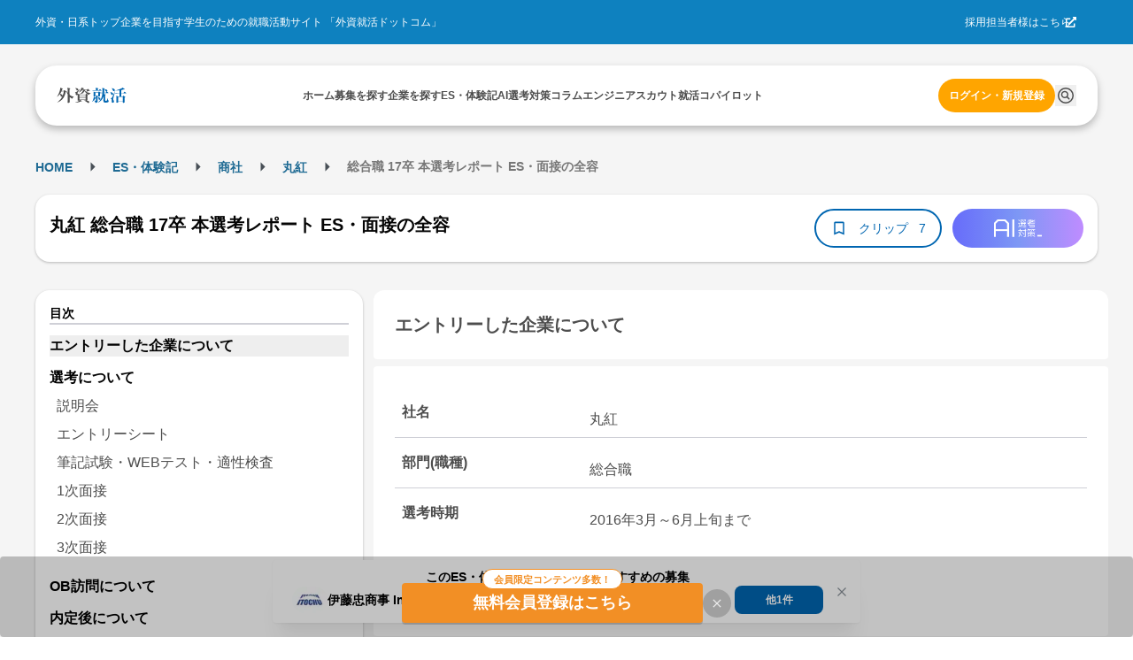

--- FILE ---
content_type: text/html; charset=utf-8
request_url: https://gaishishukatsu.com/selection_reports/6412
body_size: 16271
content:
<!DOCTYPE html><html lang="ja" class="scroll-pt-[150px]"><head><meta charSet="utf-8"/><meta name="viewport" content="width=device-width,initial-scale=1"/><meta name="format-detection" content="telephone=no"/><meta name="mobile-web-app-capable" content="yes"/><meta name="description" content="外資系・日系超一流企業を目指す学生のための就職活動サイト。トップ企業の求人情報から、過去の選考情報・先輩のエントリーシート・選考突破法・TOEIC勉強法・インターンシップまで多様なコンテンツを掲載。選考情報一括管理できるカレンダー機能も"/><meta name="keywords" content="外資,就活,外資系,就職,投資銀行,コンサル,商社"/><meta property="og:type" content="website"/><meta property="og:site_name" content="外資就活ドットコム"/><meta property="og:description" content="外資系・日系超一流企業を目指す学生のための就職活動サイト。トップ企業の求人情報から、過去の選考情報・先輩のエントリーシート・選考突破法・TOEIC勉強法・インターンシップまで多様なコンテンツを掲載。選考情報一括管理できるカレンダー機能も有"/><meta property="og:image" content="https://gaishishukatsu.com/next-image/common/ogp.png"/><meta property="og:locale" content="ja_JP"/><meta property="fb:app_id" content="152514804805611"/><meta name="facebook-domain-verification" content="rdf1tzoc35bm3zphygpoqnr9dkghrd"/><meta name="twitter:card" content="summary_large_image"/><meta name="twitter:site" content="@gaishishukatsu"/><link rel="shortcut icon" type="image/x-icon" href="/next-image/common/favicon.ico"/><link rel="preconnect" href="https://fonts.gstatic.com"/><link rel="preload" href="/next-image/common/logo/square.svg" as="image" fetchPriority="high"/><title>丸紅 総合職 17卒 本選考レポート ES・面接の全容 | 外資就活ドットコム</title><link rel="canonical" href="https://gaishishukatsu.com/selection_reports/6412"/><meta property="og:title" content="丸紅 総合職 17卒 本選考レポート ES・面接の全容 | 外資就活ドットコム"/><meta property="og:url" content="https://gaishishukatsu.com/selection_reports/6412"/><script type="application/ld+json">{&quot;@context&quot;:&quot;https://schema.org&quot;,&quot;@type&quot;:&quot;Article&quot;,&quot;headline&quot;:&quot;丸紅 総合職 17卒 本選考レポート ES・面接の全容&quot;,&quot;articleSection&quot;:[{&quot;@type&quot;:&quot;WebPageElement&quot;,&quot;name&quot;:&quot;エントリーした企業について&quot;,&quot;position&quot;:1},{&quot;@type&quot;:&quot;WebPageElement&quot;,&quot;name&quot;:&quot;選考について&quot;,&quot;position&quot;:2},{&quot;@type&quot;:&quot;WebPageElement&quot;,&quot;name&quot;:&quot;選考ステップ&quot;,&quot;position&quot;:3},{&quot;@type&quot;:&quot;WebPageElement&quot;,&quot;name&quot;:&quot;説明会&quot;,&quot;position&quot;:4},{&quot;@type&quot;:&quot;WebPageElement&quot;,&quot;name&quot;:&quot;エントリーシート&quot;,&quot;position&quot;:5},{&quot;@type&quot;:&quot;WebPageElement&quot;,&quot;name&quot;:&quot;筆記試験・WEBテスト・適性検査&quot;,&quot;position&quot;:6},{&quot;@type&quot;:&quot;WebPageElement&quot;,&quot;name&quot;:&quot;1次面接&quot;,&quot;position&quot;:7},{&quot;@type&quot;:&quot;WebPageElement&quot;,&quot;name&quot;:&quot;2次面接&quot;,&quot;position&quot;:8},{&quot;@type&quot;:&quot;WebPageElement&quot;,&quot;name&quot;:&quot;3次面接&quot;,&quot;position&quot;:9},{&quot;@type&quot;:&quot;WebPageElement&quot;,&quot;name&quot;:&quot;OB訪問について&quot;,&quot;position&quot;:10},{&quot;@type&quot;:&quot;WebPageElement&quot;,&quot;name&quot;:&quot;内定後について&quot;,&quot;position&quot;:11},{&quot;@type&quot;:&quot;WebPageElement&quot;,&quot;name&quot;:&quot;選考についての感想&quot;,&quot;position&quot;:12}]}</script><script type="application/ld+json">[{&quot;@context&quot;:&quot;https://schema.org&quot;,&quot;@type&quot;:&quot;BreadcrumbList&quot;,&quot;itemListElement&quot;:[{&quot;@type&quot;:&quot;ListItem&quot;,&quot;position&quot;:1,&quot;name&quot;:&quot;HOME&quot;,&quot;item&quot;:&quot;https://gaishishukatsu.com/&quot;},{&quot;@type&quot;:&quot;ListItem&quot;,&quot;position&quot;:2,&quot;name&quot;:&quot;ES・体験記&quot;,&quot;item&quot;:&quot;https://gaishishukatsu.com/reports&quot;},{&quot;@type&quot;:&quot;ListItem&quot;,&quot;position&quot;:3,&quot;name&quot;:&quot;&quot;,&quot;item&quot;:&quot;https://gaishishukatsu.com/reports/industry/&quot;},{&quot;@type&quot;:&quot;ListItem&quot;,&quot;position&quot;:4,&quot;name&quot;:&quot;丸紅&quot;,&quot;item&quot;:&quot;https://gaishishukatsu.com/company/39/experiences&quot;},{&quot;@type&quot;:&quot;ListItem&quot;,&quot;position&quot;:5,&quot;name&quot;:&quot; 総合職 17卒 本選考レポート ES・面接の全容&quot;,&quot;item&quot;:&quot;&quot;}]}]</script><meta name="next-head-count" content="24"/><link rel="preload" href="/_next/static/css/218ac88288c03331.css" as="style"/><link rel="stylesheet" href="/_next/static/css/218ac88288c03331.css" data-n-g=""/><noscript data-n-css=""></noscript><script defer="" nomodule="" src="/_next/static/chunks/polyfills-c67a75d1b6f99dc8.js"></script><script src="/_next/static/chunks/webpack-6e6e08317cd9a613.js" defer=""></script><script src="/_next/static/chunks/framework-f381279230367c28.js" defer=""></script><script src="/_next/static/chunks/main-35bb7ad5753676c1.js" defer=""></script><script src="/_next/static/chunks/pages/_app-3073928a4d13ff6e.js" defer=""></script><script src="/_next/static/chunks/9894-90777cdd3bcca1f8.js" defer=""></script><script src="/_next/static/chunks/3051-1cb3068198108c30.js" defer=""></script><script src="/_next/static/chunks/9301-ca85663a1c604ce4.js" defer=""></script><script src="/_next/static/chunks/4183-ff10a5d1029db063.js" defer=""></script><script src="/_next/static/chunks/658-0556671e4139acbd.js" defer=""></script><script src="/_next/static/chunks/1541-d28f659d2b618724.js" defer=""></script><script src="/_next/static/chunks/pages/selection_reports/%5Bid%5D-60802238ee73a130.js" defer=""></script><script src="/_next/static/vfWAbayavcr5PPMNnVz4g/_buildManifest.js" defer=""></script><script src="/_next/static/vfWAbayavcr5PPMNnVz4g/_ssgManifest.js" defer=""></script></head><body><div id="__next"><div><div class="bg-background" role="banner" aria-label="header"><div class="fixed top-0 w-full z-50"><div class="w-full bg-background-footer justify-center p-16 hidden pc:flex"><div class="flex w-[1200px] justify-between items-center text-white text-sm"><div>外資・日系トップ企業を目指す学生のための就職活動サイト 「外資就活ドットコム」</div><div class="flex items-center gap-8"><a href="https://biz.gaishishukatsu.com/" target="_blank" rel="noopener noreferrer">採用担当者様はこちら</a><div class="ml-[-6px] mr-24 cursor-pointer"><svg stroke="currentColor" fill="currentColor" stroke-width="0" viewBox="0 0 512 512" height="1em" width="1em" xmlns="http://www.w3.org/2000/svg"><path d="M432,320H400a16,16,0,0,0-16,16V448H64V128H208a16,16,0,0,0,16-16V80a16,16,0,0,0-16-16H48A48,48,0,0,0,0,112V464a48,48,0,0,0,48,48H400a48,48,0,0,0,48-48V336A16,16,0,0,0,432,320ZM488,0h-128c-21.37,0-32.05,25.91-17,41l35.73,35.73L135,320.37a24,24,0,0,0,0,34L157.67,377a24,24,0,0,0,34,0L435.28,133.32,471,169c15,15,41,4.5,41-17V24A24,24,0,0,0,488,0Z"></path></svg></div></div></div></div><div class="flex pc:px-12 pc:pb-8 pc:pt-24 bg-background-1 flex-col justify-center items-center"><div class="flex w-full pc:max-w-[1200px] h-[68px] bg-white text-black-1 justify-center px-12 pc:px-24 pc:rounded-[24px] pc:shadow-header shadow-nav py-16"><div class="flex w-[1200px] self-stretch justify-between items-center text-sm"><div class="flex items-center pc:hidden"><button type="button" class="pc:hover:opacity-80 pc:hover:duration-300 pc:hover:ease-in-out" aria-label="ドロワーメニューを開く"><svg stroke="currentColor" fill="currentColor" stroke-width="0" viewBox="0 0 24 24" height="24" width="24" xmlns="http://www.w3.org/2000/svg"><path fill="none" d="M0 0h24v24H0z"></path><path d="M3 18h18v-2H3v2zm0-5h18v-2H3v2zm0-7v2h18V6H3z"></path></svg></button></div><a class="flex items-center gap-4" href="/"><img alt="GSSKTロゴ" fetchPriority="high" width="24" height="24" decoding="async" data-nimg="1" class="pc:cursor-pointer" style="color:transparent" src="/next-image/common/logo/square.svg"/></a><div class="hidden pc:flex justify-between items-center gap-20"><div class="relative"><a href="/"><span class="font-bold">ホーム</span></a></div><div class="relative"><a href="/recruiting_info"><span class="font-bold">募集を探す</span></a></div><div class="relative"><a href="/company"><span class="font-bold">企業を探す</span></a></div><div class="relative"><a href="/reports"><span class="font-bold">ES・体験記</span></a></div><div class="relative"><a href="/report_analytics/search"><span class="font-bold">AI選考対策</span></a></div><div class="relative"><a href="/columns"><span class="font-bold">コラム</span></a></div><div class="relative"><a href="/engineer"><span class="font-bold">エンジニア</span></a></div><div class="relative"><a href="/scouts"><span class="font-bold">スカウト</span></a></div><div class="relative"><a href="/mypage/entry_managements/progress"><span class="font-bold">就活コパイロット</span></a></div></div><div class="flex gap-8 items-center"><div class="relative py-4"><a class="text-accent-1 bg-transparent hover:bg-transparent pc:text-sm pc:bg-accent-2 pc:text-white pc:hover:bg-accent-1 pc:px-12 px-0 font-bold rounded-full py-12" href="/login">ログイン・新規登録</a></div></div></div></div></div></div><div class="bg-background-1 pc:pb-[136px] pb-[56px]"></div></div><main><div class="flex min-h-screen flex-col items-center bg-background-1 py-12 pc:py-32 mantine-1avyp1d"><div class="mx-auto flex pc:w-[1200px] justify-between paywall mantine-1avyp1d"><div class="mantine-1avyp1d"><div class="w-full bg-white pc:bg-background-1 py-8 mb-8 pc:w-[1200px] pc:pt-8 mantine-1avyp1d"><div class="h-28 font-bold hidden pc:block mantine-1avyp1d"><div class="mantine-Breadcrumbs-root mantine-1mv5iti"><div class="mantine-o3gyy4 mantine-Breadcrumbs-breadcrumb false"><a class="text-primary-1 hover:underline hover:opacity-50 text-[10px] pc:text-base font-bold" href="/">HOME</a></div><div class="mantine-Text-root mantine-Breadcrumbs-separator mantine-qa5af0"><svg stroke="currentColor" fill="currentColor" stroke-width="0" viewBox="0 0 24 24" height="25" width="25" xmlns="http://www.w3.org/2000/svg"><path d="M10 17l5-5-5-5v10z"></path><path fill="none" d="M0 24V0h24v24H0z"></path></svg></div><div class="mantine-o3gyy4 mantine-Breadcrumbs-breadcrumb false"><a class="text-primary-1 hover:underline hover:opacity-50 text-[10px] pc:text-base font-bold" href="/reports">ES・体験記</a></div><div class="mantine-Text-root mantine-Breadcrumbs-separator mantine-qa5af0"><svg stroke="currentColor" fill="currentColor" stroke-width="0" viewBox="0 0 24 24" height="25" width="25" xmlns="http://www.w3.org/2000/svg"><path d="M10 17l5-5-5-5v10z"></path><path fill="none" d="M0 24V0h24v24H0z"></path></svg></div><div class="mantine-o3gyy4 mantine-Breadcrumbs-breadcrumb false"><a class="text-primary-1 hover:underline hover:opacity-50 text-[10px] pc:text-base font-bold" href="/reports/industry"></a></div><div class="mantine-Text-root mantine-Breadcrumbs-separator mantine-qa5af0"><svg stroke="currentColor" fill="currentColor" stroke-width="0" viewBox="0 0 24 24" height="25" width="25" xmlns="http://www.w3.org/2000/svg"><path d="M10 17l5-5-5-5v10z"></path><path fill="none" d="M0 24V0h24v24H0z"></path></svg></div><div class="mantine-o3gyy4 mantine-Breadcrumbs-breadcrumb false"><a class="text-primary-1 hover:underline hover:opacity-50 text-[10px] pc:text-base font-bold" href="/company/39/experiences">丸紅</a></div><div class="mantine-Text-root mantine-Breadcrumbs-separator mantine-qa5af0"><svg stroke="currentColor" fill="currentColor" stroke-width="0" viewBox="0 0 24 24" height="25" width="25" xmlns="http://www.w3.org/2000/svg"><path d="M10 17l5-5-5-5v10z"></path><path fill="none" d="M0 24V0h24v24H0z"></path></svg></div><div class="mantine-o3gyy4 mantine-Breadcrumbs-breadcrumb overflow-hidden text-ellipsis whitespace-nowrap pb-[2px]"><span class="text-black-2 text-[10px] pc:text-base"> 総合職 17卒 本選考レポート ES・面接の全容</span></div></div></div><div class="pt-8 pc:hidden mantine-1avyp1d"><a href="/company/39/experiences"><svg stroke="currentColor" fill="currentColor" stroke-width="0" viewBox="0 0 24 24" class="bg-background rounded-[20px] p-4 mx-8 my-4" height="24" width="24" xmlns="http://www.w3.org/2000/svg"><path fill="none" d="M0 0h24v24H0z"></path><path d="M20 11H7.83l5.59-5.59L12 4l-8 8 8 8 1.41-1.41L7.83 13H20v-2z"></path></svg></a></div><div class="flex flex-col mb-8 items-center justify-between gap-x-12 bg-white px-16 py-4 pc:shadow-card pc:my-16 pc:h-[76px] pc:flex-row pc:rounded-[16px] mantine-1avyp1d"><h1 class="mantine-Text-root mantine-Title-root text-lg pc:text-xl text-black leading-relaxed mb-8 pc:mr-16 mantine-dicgnb">丸紅 総合職 17卒 本選考レポート ES・面接の全容</h1><div class="flex w-full justify-between pc:w-auto mantine-1avyp1d"><div class="flex gap-8 mantine-1avyp1d"><div class="bg-primary-1 text-white text-base rounded-[20px] flex items-center px-8 pc:hidden mantine-1avyp1d"><div class="flex h-20"><svg stroke="currentColor" fill="currentColor" stroke-width="0" viewBox="0 0 24 24" height="20" width="20" xmlns="http://www.w3.org/2000/svg"><path fill="none" d="M0 0h24v24H0z"></path><path d="M3 13h2v-2H3v2zm0 4h2v-2H3v2zm0-8h2V7H3v2zm4 4h14v-2H7v2zm0 4h14v-2H7v2zM7 7v2h14V7H7z"></path></svg> <span>目次</span></div></div><button class="rounded-[28px] border-[2px] text-center border-primary flex items-center px-16 pc:py-8 bg-white text-primary" type="button"><svg stroke="currentColor" fill="currentColor" stroke-width="0" viewBox="0 0 24 24" color="#0066B1" style="color:#0066B1" height="20px" width="20px" xmlns="http://www.w3.org/2000/svg"><path fill="none" d="M0 0h24v24H0V0z"></path><path d="M17 3H7c-1.1 0-2 .9-2 2v16l7-3 7 3V5c0-1.1-.9-2-2-2zm0 15l-5-2.18L7 18V5h10v13z"></path></svg><span class="text-base no-wrap mx-8 w-64">クリップ</span><span class="text-base no-wrap">7</span></button></div><div class="rounded-[32px] w-[94px] h-[32px] flex items-center justify-center cursor-pointer ml-12 pc:w-[148px] pc:h-[44px] mantine-1avyp1d" style="background:linear-gradient(to right, #676CFA, #7D97F5, #BF8CFF)"><img src="/next-image/reportAnalytics/logo.png" class="w-[54px] h-[20px]"/></div></div></div></div><div class="flex mantine-1avyp1d"><div class="w-[370px] pc:inline-block hidden mantine-1avyp1d"><div class="sticky top-[150px] mantine-1avyp1d"><div class="w-full rounded-[16px] shadow-card bg-white relative p-16 mantine-1avyp1d"><div class="border-b-2 border-b-line text-base font-bold leading mantine-1avyp1d">目次</div><ul><a class="text-md hover:font-bold" href="/selection_reports/6412#section-0"><li class="font-bold mt-12 bg-background-2">エントリーした企業について</li></a><a class="text-md hover:font-bold" href="/selection_reports/6412#section-1"><li class="font-bold mt-12 ">選考について</li></a><div class="p-4"><a class="block text-md text-black-1 py-4 mx-4 " href="/selection_reports/6412#section-2">説明会</a><a class="block text-md text-black-1 py-4 mx-4 " href="/selection_reports/6412#section-3">エントリーシート</a><a class="block text-md text-black-1 py-4 mx-4 " href="/selection_reports/6412#section-4">筆記試験・WEBテスト・適性検査</a><a class="block text-md text-black-1 py-4 mx-4 " href="/selection_reports/6412#section-5">1次面接</a><a class="block text-md text-black-1 py-4 mx-4 " href="/selection_reports/6412#section-6">2次面接</a><a class="block text-md text-black-1 py-4 mx-4 " href="/selection_reports/6412#section-7">3次面接</a></div><a class="text-md hover:font-bold" href="/selection_reports/6412#section-8"><li class="font-bold mt-12 ">OB訪問について</li></a><a class="text-md hover:font-bold" href="/selection_reports/6412#section-9"><li class="font-bold mt-12 ">内定後について</li></a><a class="text-md hover:font-bold" href="/selection_reports/6412#section-10"><li class="font-bold mt-12 ">選考についての感想</li></a></ul></div></div></div><div class="flex flex-col px-8 pc:px-0 pc:ml-12 pc:w-[830px] mantine-1avyp1d"><section id="section-0" class="mb-16 pc:mb-24"><h2 id="section-0" class="bg-white p-24 text-lg pc:text-xl font-bold rounded-t-[12px] rounded-b-[4px] text-black-1 m-0">エントリーした企業について</h2><div class="bg-white rounded-t-[4px] rounded-b-[12px] text-black-1 mt-4 px-8 pc:mt-8 pc:p-24 pc:text-md mantine-1avyp1d"><div class="flex flex-col border-b-[1px] border-line mt-4 p-8 pc:mt-8 pc:flex-row"><h3 class="font-bold text-black-1 pc:w-1/4 m-0">社名</h3><div class="mt-8 whitespace-pre-wrap text-black-1 pc:w-3/4 pc:pl-20">丸紅</div></div><div class="flex flex-col border-b-[1px] border-line mt-4 p-8 pc:mt-8 pc:flex-row"><h3 class="font-bold text-black-1 pc:w-1/4 m-0">部門(職種)</h3><div class="mt-8 whitespace-pre-wrap text-black-1 pc:w-3/4 pc:pl-20">総合職</div></div><div class="flex flex-col border-b-[1px] border-line mt-4 p-8 pc:mt-8 pc:flex-row"><h3 class="font-bold text-black-1 pc:w-1/4 m-0">選考時期</h3><div class="mt-8 whitespace-pre-wrap text-black-1 pc:w-3/4 pc:pl-20">2016年3月～6月上旬まで</div></div></div><div class="bg-white mt-[-26px] rounded-4 p-12 mantine-1avyp1d"><a class="text-primary flex mt-32 w-[200px] font-bold" href="/company/39/experiences">この企業の体験記一覧<svg stroke="currentColor" fill="currentColor" stroke-width="0" viewBox="0 0 24 24" height="24" width="24" xmlns="http://www.w3.org/2000/svg"><path fill="none" d="M0 0h24v24H0V0z"></path><path d="M8.59 16.59L13.17 12 8.59 7.41 10 6l6 6-6 6-1.41-1.41z"></path></svg></a><a class="text-primary flex mt-8 w-[150px] font-bold" href="/company/39">企業研究ページ<svg stroke="currentColor" fill="currentColor" stroke-width="0" viewBox="0 0 24 24" height="24" width="24" xmlns="http://www.w3.org/2000/svg"><path fill="none" d="M0 0h24v24H0V0z"></path><path d="M8.59 16.59L13.17 12 8.59 7.41 10 6l6 6-6 6-1.41-1.41z"></path></svg></a></div></section><div class="mb-16 flex justify-center pc:hidden"></div><div class="relative mantine-1avyp1d"><div class="absolute left-1/2 top-[600px] -translate-x-1/2 -translate-y-1/2 flex flex-col bg-white shadow-modal-lg p-16 py-20 rounded-16 w-11/12 pc:w-3/4 z-10 mantine-1avyp1d"><div class="mantine-Text-root font-bold text-2xl text-black-1 mb-8 mantine-1d564l0">丸紅 総合職 17卒 本選考レポート ES・面接の全容</div><div class="mantine-1avyp1d">このレポートの続きを読むには、新規会員登録もしくはログインが必要です。</div><div class="text-black-1 p-20 mantine-1avyp1d"><ul class="mantine-List-root mantine-13onren"><li class="mantine-List-item font-bold mantine-haimib"><div class="___ref-itemWrapper mantine-iwg4hh mantine-List-itemWrapper"><span>選考について</span></div></li><ul class="mantine-List-root list-disc list-inside mantine-139h9mg"><li class="mantine-List-item text-base mantine-160cn03"><div class="___ref-itemWrapper mantine-iwg4hh mantine-List-itemWrapper"><span>エントリーシート</span></div></li><li class="mantine-List-item text-base mantine-160cn03"><div class="___ref-itemWrapper mantine-iwg4hh mantine-List-itemWrapper"><span>筆記試験・WEBテスト・適性検査</span></div></li><li class="mantine-List-item text-base mantine-160cn03"><div class="___ref-itemWrapper mantine-iwg4hh mantine-List-itemWrapper"><span>面接</span></div></li><li class="mantine-List-item text-base mantine-160cn03"><div class="___ref-itemWrapper mantine-iwg4hh mantine-List-itemWrapper"><span>その他の選考（インターン・ジョブ・グループディスカッション）</span></div></li></ul><li class="mantine-List-item font-bold mantine-haimib"><div class="___ref-itemWrapper mantine-iwg4hh mantine-List-itemWrapper"><span>OB訪問について</span></div></li><li class="mantine-List-item font-bold mantine-haimib"><div class="___ref-itemWrapper mantine-iwg4hh mantine-List-itemWrapper"><span>内定後について</span></div></li><li class="mantine-List-item font-bold mantine-haimib"><div class="___ref-itemWrapper mantine-iwg4hh mantine-List-itemWrapper"><span>選考についての感想</span></div></li><div class="flex flex-col gap-4 bg-line p-16 rounded-12 mt-8 mantine-1avyp1d"><div class="mantine-Text-root text-base mantine-1d564l0">どの企業でもそうだと思いますが、この学生と一緒に働きたいか、この学生を自分の後輩にしたいかどうかが見られていると考えます。

しっかりと自分に一本の太い軸が通っており、自分の想いを素直に元気よく相手に<!-- -->...</div></div></ul></div><div class="flex justify-center mt-16 gap-8 mantine-1avyp1d"><a class="w-full text-white bg-gradient-to-r from-error to-sub font-bold text-center rounded-12 py-12" href="/mail_auth?inflowPath=%2Fselection_reports%2F6412">新規会員登録</a><a class="w-full text-white bg-primary-1 font-bold text-center rounded-12 py-12" href="/login">ログイン</a></div></div></div><div class="mb-16 pc:mb-24 "><section id="section-1"><h2 id="section-1" class="bg-white p-24 text-lg pc:text-xl font-bold rounded-t-[12px] rounded-b-[4px] text-black-1 m-0">選考について</h2><div class="text-md bg-white mt-4 p-16 rounded-[4px] pc:mt-8 pc:p-24"><h3 class="font-bold m-0">選考ステップ</h3><div class="border-t border-background-1 pt-12">説明会 → エントリーシート → 筆記試験・WEBテスト・適性検査 → 1次面接 → 2次面接 → 3次面接</div></div></section><section id="section-2" class="text-md bg-white mt-4 p-16 rounded-[4px] pc:mt-8 pc:p-24 "><h3 class="text-md font-bold border-b border-background-1 m-0">説明会</h3><div class="mt-16"><div class="w-full select-none font-bold text-black-1">開催時期（参加回数）</div><div class="w-full select-none whitespace-pre-wrap text-black-1 mt-4">3月下旬に1回、4月中旬に1回</div></div><div class="mt-16"><div class="w-full select-none font-bold text-black-1">所要時間</div><div class="w-full select-none whitespace-pre-wrap text-black-1 mt-4">90分程度</div></div><div class="mt-16"><div class="w-full select-none font-bold text-black-1">内容</div><div class="w-full select-none whitespace-pre-wrap text-black-1 mt-4">1回目は会社概要の説明が冒頭<!-- -->...</div></div></section><section id="section-3" class="text-md bg-white mt-4 p-16 rounded-[4px] pc:mt-8 pc:p-24 "><h3 class="text-md font-bold border-b border-background-1 m-0">エントリーシート</h3><div class="mt-16"><div class="w-full select-none font-bold text-black-1">質問（文字数）・提出方法</div><div class="w-full select-none whitespace-pre-wrap text-black-1 mt-4">これまでの学生生活の中で、最も熱心に取り組んだ学業（研究室、ゼミ、資格勉強、<!-- -->...</div></div></section><section id="section-4" class="text-md bg-white mt-4 p-16 rounded-[4px] pc:mt-8 pc:p-24 "><h3 class="text-md font-bold border-b border-background-1 m-0">筆記試験・WEBテスト・適性検査</h3><div class="mt-16"><div class="w-full select-none font-bold text-black-1">試験内容</div><div class="w-full select-none whitespace-pre-wrap text-black-1 mt-4">テストセンター。
パーソナリティー、計数、国語、英語。</div></div><div class="mt-16"><div class="w-full select-none font-bold text-black-1">難易度・対策・ボーダーライン</div><div class="w-full select-none whitespace-pre-wrap text-black-1 mt-4">対策用の問題集を1周すれば、大丈夫です。
また、他の企業などで事前に練習できると良いです。</div></div><div class="mt-16"><div class="w-full select-none font-bold text-black-1">結果連絡</div><div class="w-full select-none whitespace-pre-wrap text-black-1 mt-4">締め切りから<!-- -->...</div></div></section><section id="section-5" class="text-md bg-white mt-4 p-16 rounded-[4px] pc:mt-8 pc:p-24 "><h3 class="text-md font-bold border-b border-background-1 m-0">1次面接</h3><div class="mt-16"><div class="w-full select-none font-bold text-black-1">面接官の数・役職など</div><div class="w-full select-none whitespace-pre-wrap text-black-1 mt-4">2人。20代後半と30代前半の若手。人事は一切関わっていませんでした。</div></div><div class="mt-16"><div class="w-full select-none font-bold text-black-1">学生の数</div><div class="w-full select-none whitespace-pre-wrap text-black-1 mt-4">2人</div></div><div class="mt-16"><div class="w-full select-none font-bold text-black-1">会場</div><div class="w-full select-none whitespace-pre-wrap text-black-1 mt-4">ベルサール飯田橋のブース</div></div><div class="mt-16"><div class="w-full select-none font-bold text-black-1">時間</div><div class="w-full select-none whitespace-pre-wrap text-black-1 mt-4">20分強</div></div><div class="mt-16"><div class="w-full select-none font-bold text-black-1">進め方</div><div class="w-full select-none whitespace-pre-wrap text-black-1 mt-4">冒頭に簡潔にと念を押される。
自己紹介をした後、面接<!-- -->...</div></div></section><section id="section-6" class="text-md bg-white mt-4 p-16 rounded-[4px] pc:mt-8 pc:p-24 "><h3 class="text-md font-bold border-b border-background-1 m-0">2次面接</h3><div class="mt-16"><div class="w-full select-none font-bold text-black-1">面接官の数・役職など</div><div class="w-full select-none whitespace-pre-wrap text-black-1 mt-4">2人。1次面接より年次は上ですが、再び人事は一切関わっていませんでした。</div></div><div class="mt-16"><div class="w-full select-none font-bold text-black-1">学生の数</div><div class="w-full select-none whitespace-pre-wrap text-black-1 mt-4">1人</div></div><div class="mt-16"><div class="w-full select-none font-bold text-black-1">会場</div><div class="w-full select-none whitespace-pre-wrap text-black-1 mt-4">丸紅東京本社16階のブース</div></div><div class="mt-16"><div class="w-full select-none font-bold text-black-1">時間</div><div class="w-full select-none whitespace-pre-wrap text-black-1 mt-4">20分</div></div><div class="mt-16"><div class="w-full select-none font-bold text-black-1">進め方</div><div class="w-full select-none whitespace-pre-wrap text-black-1 mt-4">1次面接とほぼ変わらず。
自己紹介のあと、面接官が<!-- -->...</div></div></section><section id="section-7" class="text-md bg-white mt-4 p-16 rounded-[4px] pc:mt-8 pc:p-24 rounded-b-[12px]"><h3 class="text-md font-bold border-b border-background-1 m-0">3次面接</h3><div class="mt-16"><div class="w-full select-none font-bold text-black-1">面接官の数・役職など</div><div class="w-full select-none whitespace-pre-wrap text-black-1 mt-4">3人。人事1人、役員1人、部長クラス1人でした。</div></div><div class="mt-16"><div class="w-full select-none font-bold text-black-1">学生の数</div><div class="w-full select-none whitespace-pre-wrap text-black-1 mt-4">1人</div></div><div class="mt-16"><div class="w-full select-none font-bold text-black-1">会場</div><div class="w-full select-none whitespace-pre-wrap text-black-1 mt-4">丸紅東京本社</div></div><div class="mt-16"><div class="w-full select-none font-bold text-black-1">時間</div><div class="w-full select-none whitespace-pre-wrap text-black-1 mt-4">30分</div></div><div class="mt-16"><div class="w-full select-none font-bold text-black-1">進め方</div><div class="w-full select-none whitespace-pre-wrap text-black-1 mt-4">自己紹介後、各面接官が一問一答形式で気になったことを質問してきました。
今まで同様最後に<!-- -->...</div></div></section></div><section id="section-8" class="mb-16 pc:mb-24"><h2 id="section-8" class="bg-white p-24 text-lg pc:text-xl font-bold rounded-t-[12px] rounded-b-[4px] text-black-1 m-0">OB訪問について</h2><div class="bg-white mt-4 p-16 rounded-[4px] pc:mt-8 pc:p-24 rounded-b-[12px] pc:text-md"><div class="mb-16"><h3 class="w-full select-none font-bold text-black-1 m-0">OB訪問はしましたか？</h3><div class="w-full select-none whitespace-pre-wrap text-black-1 mt-4"><div class="mantine-Skeleton-root mantine-Skeleton-visible mantine-1aejbqe"></div></div></div><div class="mb-16"><h3 class="w-full select-none font-bold text-black-1 m-0">開始時期・人脈</h3><div class="w-full select-none whitespace-pre-wrap text-black-1 mt-4"><div class="mantine-Skeleton-root mantine-Skeleton-visible mantine-1aejbqe"></div></div></div><div class="mb-16"><h3 class="w-full select-none font-bold text-black-1 m-0">人数・役職（年次）</h3><div class="w-full select-none whitespace-pre-wrap text-black-1 mt-4"><div class="mantine-Skeleton-root mantine-Skeleton-visible mantine-1aejbqe"></div></div></div><div class="mb-16"><h3 class="w-full select-none font-bold text-black-1 m-0">質問した内容</h3><div class="w-full select-none whitespace-pre-wrap text-black-1 mt-4"><div class="mantine-Skeleton-root mantine-Skeleton-visible mantine-1aejbqe"></div></div></div><div class="mb-16"><h3 class="w-full select-none font-bold text-black-1 m-0">役に立った点</h3><div class="w-full select-none whitespace-pre-wrap text-black-1 mt-4"><div class="mantine-Skeleton-root mantine-Skeleton-visible mantine-1aejbqe"></div></div></div></div></section><section id="section-9" class="mb-16 pc:mb-24"><h2 id="section-9" class="bg-white p-24 text-lg pc:text-xl font-bold rounded-t-[12px] rounded-b-[4px] text-black-1 m-0">内定後について</h2><div class="bg-white mt-4 p-16 rounded-[4px] pc:mt-8 pc:p-24 rounded-b-[12px] pc:text-md"><div class="mb-16"><h3 class="w-full select-none font-bold text-black-1 m-0">内定</h3><div class="w-full select-none whitespace-pre-wrap text-black-1 mt-4"><div class="mantine-Skeleton-root mantine-Skeleton-visible mantine-1aejbqe"></div></div></div><div class="mb-16"><h3 class="w-full select-none font-bold text-black-1 m-0">内定連絡時期</h3><div class="w-full select-none whitespace-pre-wrap text-black-1 mt-4"><div class="mantine-Skeleton-root mantine-Skeleton-visible mantine-1aejbqe"></div></div></div><div class="mb-16"><h3 class="w-full select-none font-bold text-black-1 m-0">内定後の課題</h3><div class="w-full select-none whitespace-pre-wrap text-black-1 mt-4"><div class="mantine-Skeleton-root mantine-Skeleton-visible mantine-1aejbqe"></div></div></div><div class="mb-16"><h3 class="w-full select-none font-bold text-black-1 m-0">選考中・内定後の拘束状況</h3><div class="w-full select-none whitespace-pre-wrap text-black-1 mt-4"><div class="mantine-Skeleton-root mantine-Skeleton-visible mantine-1aejbqe"></div></div></div></div></section><section id="section-10" class="mb-16 pc:mb-24"><h2 id="section-10" class="bg-white p-24 text-lg pc:text-xl font-bold rounded-t-[12px] rounded-b-[4px] text-black-1 m-0">選考についての感想</h2><div class="bg-white mt-4 p-16 rounded-[4px] pc:mt-8 pc:p-24 rounded-b-[12px] pc:text-md"><div class="mb-16"><h3 class="w-full select-none font-bold text-black-1 m-0">本選考ではどのようなことが重視されたと思いますか？（150字以上）</h3><div class="w-full select-none whitespace-pre-wrap text-black-1 mt-4">どの企業でもそうだと思いますが、この学生と一緒に働きたいか、この学生を自分の後輩にしたいかどうかが見られていると考えます。

しっかりと自分に一本の太い軸が通っており、自分の想いを素直に元気よく相手に...</div></div><div class="mb-16"><h3 class="w-full select-none font-bold text-black-1 m-0">面接で印象に残った質問をいくつか挙げてください。</h3><div class="w-full select-none whitespace-pre-wrap text-black-1 mt-4"><div class="mantine-Skeleton-root mantine-Skeleton-visible mantine-1aejbqe"></div></div></div><div class="mb-16"><h3 class="w-full select-none font-bold text-black-1 m-0">面接時に心がけていたことはありますか？（150字以上）</h3><div class="w-full select-none whitespace-pre-wrap text-black-1 mt-4"><div class="mantine-Skeleton-root mantine-Skeleton-visible mantine-1aejbqe"></div></div></div><div class="mb-16"><h3 class="w-full select-none font-bold text-black-1 m-0">各選考プロセスで心がけていたことはありますか？（150字以上）</h3><div class="w-full select-none whitespace-pre-wrap text-black-1 mt-4"><div class="mantine-Skeleton-root mantine-Skeleton-visible mantine-1aejbqe"></div></div></div><div class="mb-16"><h3 class="w-full select-none font-bold text-black-1 m-0">どのサイト・書籍を使って企業研究をおこないましたか？</h3><div class="w-full select-none whitespace-pre-wrap text-black-1 mt-4"><div class="mantine-Skeleton-root mantine-Skeleton-visible mantine-1aejbqe"></div></div></div><div class="mb-16"><h3 class="w-full select-none font-bold text-black-1 m-0">社員（及び内定者）にどんな印象を持ちましたか？（120字以上）</h3><div class="w-full select-none whitespace-pre-wrap text-black-1 mt-4"><div class="mantine-Skeleton-root mantine-Skeleton-visible mantine-1aejbqe"></div></div></div><div class="mb-16"><h3 class="w-full select-none font-bold text-black-1 m-0">これからこの企業を受ける後輩へのアドバイスをお願いします。（200字以上）</h3><div class="w-full select-none whitespace-pre-wrap text-black-1 mt-4"><div class="mantine-Skeleton-root mantine-Skeleton-visible mantine-1aejbqe"></div></div></div></div></section><div class="mb-16 flex justify-center pc:hidden"></div><div class="border-y border-y-background-1 text-base text-black-2"><p>当サイト内に掲載されているすべての文章・画像の無断転載、転用を禁止します。</p></div><div class="inline-flex justify-between mt-16"><div><a href="/selection_reports/6194"><svg stroke="currentColor" fill="currentColor" stroke-width="0" viewBox="0 0 24 24" height="24" width="24" xmlns="http://www.w3.org/2000/svg"><path fill="none" d="M0 0h24v24H0V0z"></path><path d="M15.41 16.59L10.83 12l4.58-4.59L14 6l-6 6 6 6 1.41-1.41z"></path></svg>前の体験記</a></div><div><a href="/selection_reports/6419">次の体験記<svg stroke="currentColor" fill="currentColor" stroke-width="0" viewBox="0 0 24 24" height="24" width="24" xmlns="http://www.w3.org/2000/svg"><path fill="none" d="M0 0h24v24H0V0z"></path><path d="M8.59 16.59L13.17 12 8.59 7.41 10 6l6 6-6 6-1.41-1.41z"></path></svg></a></div></div></div></div></div></div></div></main><div><div class="pc:hidden"><div><div class="flex flex-col bg-background-footer px-16 pt-24 pb-[100px] text-white"><div class="flex flex-col text-base pb-24"><ul><li class="px-8 mb-12"><a class="block" href="/recruiting_info">募集を探す</a></li><li class="px-8 mb-12"><a class="block" href="/reports">ES・体験記</a></li><li class="px-8 mb-12"><a class="block" href="/columns">コラム</a></li><li class="px-8 mb-12"><a class="block" href="/questions">コミュニティ</a></li><li class="px-8 mb-12"><a class="block" href="/box">相談室</a></li><li class="px-8 mb-12"><a class="block" href="/engineer">エンジニア</a></li><li class="px-8 mb-12"><a class="block" target="_blank" href="https://event.gaishishukatsu.com/">イベント<span class="inline-flex"><svg stroke="currentColor" fill="currentColor" stroke-width="0" viewBox="0 0 512 512" height="1em" width="1em" xmlns="http://www.w3.org/2000/svg"><path d="M432,320H400a16,16,0,0,0-16,16V448H64V128H208a16,16,0,0,0,16-16V80a16,16,0,0,0-16-16H48A48,48,0,0,0,0,112V464a48,48,0,0,0,48,48H400a48,48,0,0,0,48-48V336A16,16,0,0,0,432,320ZM488,0h-128c-21.37,0-32.05,25.91-17,41l35.73,35.73L135,320.37a24,24,0,0,0,0,34L157.67,377a24,24,0,0,0,34,0L435.28,133.32,471,169c15,15,41,4.5,41-17V24A24,24,0,0,0,488,0Z"></path></svg></span></a></li><li class="px-8 mb-12"><div class="flex justify-between items-center"><span>企業を探す</span><svg stroke="currentColor" fill="currentColor" stroke-width="0" viewBox="0 0 320 512" class="transition-transform duration-200 " height="16" width="16" xmlns="http://www.w3.org/2000/svg"><path d="M310.6 233.4c12.5 12.5 12.5 32.8 0 45.3l-192 192c-12.5 12.5-32.8 12.5-45.3 0s-12.5-32.8 0-45.3L242.7 256 73.4 86.6c-12.5-12.5-12.5-32.8 0-45.3s32.8-12.5 45.3 0l192 192z"></path></svg></div><div class="overflow-hidden transition-max-height duration-300 ease-in-out max-h-0"><ul class="ml-8"><li class="my-8"><a href="/company/industry/1" class="block">コンサル・シンクタンク</a></li><li class="my-8"><a href="/company/industry/2" class="block">外資系金融・証券</a></li><li class="my-8"><a href="/company/industry/3" class="block">日系金融・証券</a></li><li class="my-8"><a href="/company/industry/5" class="block">商社</a></li><li class="my-8"><a href="/company/industry/4" class="block">外資系メーカー・サービス</a></li><li class="my-8"><a href="/company/industry/8" class="block">日系メーカー・サービス</a></li><li class="my-8"><a href="/company/industry/6" class="block">国家公務員・公的機関</a></li><li class="my-8"><a href="/company/industry/7" class="block">ITサービス</a></li><li class="my-8"><a href="/company/industry/11" class="block">デベロッパー・建設</a></li><li class="my-8"><a href="/company/industry/9" class="block">マスコミ・広告</a></li></ul></div></li><li class="px-8 mb-12"><div class="flex justify-between items-center"><span>業界のES・体験記</span><svg stroke="currentColor" fill="currentColor" stroke-width="0" viewBox="0 0 320 512" class="transition-transform duration-200 " height="16" width="16" xmlns="http://www.w3.org/2000/svg"><path d="M310.6 233.4c12.5 12.5 12.5 32.8 0 45.3l-192 192c-12.5 12.5-32.8 12.5-45.3 0s-12.5-32.8 0-45.3L242.7 256 73.4 86.6c-12.5-12.5-12.5-32.8 0-45.3s32.8-12.5 45.3 0l192 192z"></path></svg></div><div class="overflow-hidden transition-max-height duration-300 ease-in-out max-h-0"><ul class="ml-8"><li class="my-8"><a href="/reports/industry/1" class="block">コンサル・シンクタンク</a></li><li class="my-8"><a href="/reports/industry/2" class="block">外資系金融・証券</a></li><li class="my-8"><a href="/reports/industry/3" class="block">日系金融・証券</a></li><li class="my-8"><a href="/reports/industry/5" class="block">商社</a></li><li class="my-8"><a href="/reports/industry/4" class="block">外資系メーカー・サービス</a></li><li class="my-8"><a href="/reports/industry/8" class="block">日系メーカー・サービス</a></li><li class="my-8"><a href="/reports/industry/6" class="block">国家公務員・公的機関</a></li><li class="my-8"><a href="/reports/industry/7" class="block">ITサービス</a></li><li class="my-8"><a href="/reports/industry/11" class="block">デベロッパー・建設</a></li><li class="my-8"><a href="/reports/industry/9" class="block">マスコミ・広告</a></li></ul></div></li><li class="px-8 mb-12"><div class="flex justify-between items-center"><span>部門・職種別のES・体験記</span><svg stroke="currentColor" fill="currentColor" stroke-width="0" viewBox="0 0 320 512" class="transition-transform duration-200 " height="16" width="16" xmlns="http://www.w3.org/2000/svg"><path d="M310.6 233.4c12.5 12.5 12.5 32.8 0 45.3l-192 192c-12.5 12.5-32.8 12.5-45.3 0s-12.5-32.8 0-45.3L242.7 256 73.4 86.6c-12.5-12.5-12.5-32.8 0-45.3s32.8-12.5 45.3 0l192 192z"></path></svg></div><div class="overflow-hidden transition-max-height duration-300 ease-in-out max-h-0"><ul class="ml-8"><li class="my-8"><a href="/reports/department/1" class="block">コンサルタント</a></li><li class="my-8"><a href="/reports/department/3" class="block">投資銀行部門（IBD）</a></li><li class="my-8"><a href="/reports/department/4" class="block">銀行／証券マーケット業務</a></li><li class="my-8"><a href="/reports/department/5" class="block">ミドル・バックオフィス</a></li><li class="my-8"><a href="/reports/department/6" class="block">マーケティング</a></li><li class="my-8"><a href="/reports/department/7" class="block">ファイナンス</a></li><li class="my-8"><a href="/reports/department/8" class="block">セールス・営業</a></li><li class="my-8"><a href="/reports/department/9" class="block">アクチュアリー・クオンツ</a></li><li class="my-8"><a href="/reports/department/10" class="block">システムエンジニア</a></li><li class="my-8"><a href="/reports/department/13" class="block">R&amp;D（技術研究職）</a></li><li class="my-8"><a href="/reports/department/17" class="block">総合職</a></li><li class="my-8"><a href="/reports/department/22" class="block">ジャーナリスト</a></li><li class="my-8"><a href="/reports/department/30" class="block">プログラマー</a></li><li class="my-8"><a href="/reports/department/31" class="block">ソフトウェアエンジニア</a></li><li class="my-8"><a href="/reports/department/32" class="block">データサイエンティスト</a></li></ul></div></li><li class="px-8 mb-12"><a href="/faq">ヘルプ・お問い合わせ</a></li><li class="px-8 mb-12"><a href="/disclaimer">著作権・免責事項</a></li><li class="px-8 mb-12"><a href="/terms">利用規約</a></li><li class="px-8 mb-12"><a href="/service_privacy_policy">プライバシーポリシー</a></li><li class="px-8 mb-12"><a href="/corporate_privacy_policy">個人情報保護方針</a></li><li class="px-8 mb-12"><a href="https://biz.gaishishukatsu.com/contact/">採用ご担当者の方はこちら</a></li><li class="px-8 mb-12"><a target="_blank" rel="noreferrer" href="http://howtelevision.co.jp/">運営会社</a></li><li class="px-8 mb-12"><a href="https://next.gaishishukatsu.com">外資就活ネクスト</a></li><li class="px-8 mb-12"><a href="https://mond.how/">mond</a></li></ul></div><div class="flex flex-col items-start justify-between"><div class="flex justify-center items-center gap-12"><div class="pb-24"><img alt="外資就活" loading="lazy" width="128" height="125" decoding="async" data-nimg="1" class="w-full h-[60px]" style="color:transparent" src="/_next/static/media/square_white.cbbe41a6.svg"/></div><div class="flex justify-between gap-16"><a target="_blank" rel="noreferrer" href="https://twitter.com/gaishishukatsu"><svg stroke="currentColor" fill="currentColor" stroke-width="0" viewBox="0 0 512 512" height="24" width="24" xmlns="http://www.w3.org/2000/svg"><path d="M389.2 48h70.6L305.6 224.2 487 464H345L233.7 318.6 106.5 464H35.8L200.7 275.5 26.8 48H172.4L272.9 180.9 389.2 48zM364.4 421.8h39.1L151.1 88h-42L364.4 421.8z"></path></svg></a><a target="_blank" rel="noreferrer" href="https://www.instagram.com/gaishishukatsu/"><svg stroke="currentColor" fill="currentColor" stroke-width="0" viewBox="0 0 448 512" height="24" width="24" xmlns="http://www.w3.org/2000/svg"><path d="M224.1 141c-63.6 0-114.9 51.3-114.9 114.9s51.3 114.9 114.9 114.9S339 319.5 339 255.9 287.7 141 224.1 141zm0 189.6c-41.1 0-74.7-33.5-74.7-74.7s33.5-74.7 74.7-74.7 74.7 33.5 74.7 74.7-33.6 74.7-74.7 74.7zm146.4-194.3c0 14.9-12 26.8-26.8 26.8-14.9 0-26.8-12-26.8-26.8s12-26.8 26.8-26.8 26.8 12 26.8 26.8zm76.1 27.2c-1.7-35.9-9.9-67.7-36.2-93.9-26.2-26.2-58-34.4-93.9-36.2-37-2.1-147.9-2.1-184.9 0-35.8 1.7-67.6 9.9-93.9 36.1s-34.4 58-36.2 93.9c-2.1 37-2.1 147.9 0 184.9 1.7 35.9 9.9 67.7 36.2 93.9s58 34.4 93.9 36.2c37 2.1 147.9 2.1 184.9 0 35.9-1.7 67.7-9.9 93.9-36.2 26.2-26.2 34.4-58 36.2-93.9 2.1-37 2.1-147.8 0-184.8zM398.8 388c-7.8 19.6-22.9 34.7-42.6 42.6-29.5 11.7-99.5 9-132.1 9s-102.7 2.6-132.1-9c-19.6-7.8-34.7-22.9-42.6-42.6-11.7-29.5-9-99.5-9-132.1s-2.6-102.7 9-132.1c7.8-19.6 22.9-34.7 42.6-42.6 29.5-11.7 99.5-9 132.1-9s102.7-2.6 132.1 9c19.6 7.8 34.7 22.9 42.6 42.6 11.7 29.5 9 99.5 9 132.1s2.7 102.7-9 132.1z"></path></svg></a><a target="_blank" rel="noreferrer" href="https://www.youtube.com/channel/UC9_2jJe84pFJbufV_hQ9-Pg"><svg stroke="currentColor" fill="currentColor" stroke-width="0" viewBox="0 0 576 512" height="24" width="24" xmlns="http://www.w3.org/2000/svg"><path d="M549.655 124.083c-6.281-23.65-24.787-42.276-48.284-48.597C458.781 64 288 64 288 64S117.22 64 74.629 75.486c-23.497 6.322-42.003 24.947-48.284 48.597-11.412 42.867-11.412 132.305-11.412 132.305s0 89.438 11.412 132.305c6.281 23.65 24.787 41.5 48.284 47.821C117.22 448 288 448 288 448s170.78 0 213.371-11.486c23.497-6.321 42.003-24.171 48.284-47.821 11.412-42.867 11.412-132.305 11.412-132.305s0-89.438-11.412-132.305zm-317.51 213.508V175.185l142.739 81.205-142.739 81.201z"></path></svg></a><a target="_blank" rel="noreferrer" href="https://www.tiktok.com/@gaishishukatsu_com"><svg stroke="currentColor" fill="currentColor" stroke-width="0" viewBox="0 0 448 512" height="24" width="24" xmlns="http://www.w3.org/2000/svg"><path d="M448,209.91a210.06,210.06,0,0,1-122.77-39.25V349.38A162.55,162.55,0,1,1,185,188.31V278.2a74.62,74.62,0,1,0,52.23,71.18V0l88,0a121.18,121.18,0,0,0,1.86,22.17h0A122.18,122.18,0,0,0,381,102.39a121.43,121.43,0,0,0,67,20.14Z"></path></svg></a></div></div><div class="flex flex-col"><div class="flex max-w-[260px] gap-8 pb-12"><a href="https://gsskt.onelink.me/TB3c/i81csz59"><img alt="Download on the App Store" loading="lazy" width="270" height="80" decoding="async" data-nimg="1" style="color:transparent" srcSet="/_next/image?url=%2F_next%2Fstatic%2Fmedia%2Fios.db651d84.png&amp;w=384&amp;q=75 1x, /_next/image?url=%2F_next%2Fstatic%2Fmedia%2Fios.db651d84.png&amp;w=640&amp;q=75 2x" src="/_next/image?url=%2F_next%2Fstatic%2Fmedia%2Fios.db651d84.png&amp;w=640&amp;q=75"/></a><a href="https://play.google.com/store/apps/details?id=com.gaishishukatsu.Gaishishukatsu&amp;hl=ja&amp;gl=US"><img alt="GET IT ON Google Play" loading="lazy" width="269" height="80" decoding="async" data-nimg="1" style="color:transparent" srcSet="/_next/image?url=%2F_next%2Fstatic%2Fmedia%2Fandroid.d9ebc8d0.png&amp;w=384&amp;q=75 1x, /_next/image?url=%2F_next%2Fstatic%2Fmedia%2Fandroid.d9ebc8d0.png&amp;w=640&amp;q=75 2x" src="/_next/image?url=%2F_next%2Fstatic%2Fmedia%2Fandroid.d9ebc8d0.png&amp;w=640&amp;q=75"/></a></div><div class="text-sm text-white">© Howtelevision,Inc. All Rights Reserved.</div></div></div></div></div></div><div class="hidden pc:block"><div><div class="h-[508px] flex justify-center items-start gap-24 p-64 bg-background-footer"><div class="flex-1 flex flex-col h-full items-start justify-between"><div class="flex flex-col gap-12"><div class="pb-8"><img alt="外資就活" loading="lazy" width="128" height="125" decoding="async" data-nimg="1" class="w-full h-[100px]" style="color:transparent" src="/_next/static/media/square_white.cbbe41a6.svg"/></div><div class="flex justify-between text-white"><a target="_blank" rel="noreferrer" href="https://twitter.com/gaishishukatsu"><svg stroke="currentColor" fill="currentColor" stroke-width="0" viewBox="0 0 512 512" height="1em" width="1em" xmlns="http://www.w3.org/2000/svg"><path d="M389.2 48h70.6L305.6 224.2 487 464H345L233.7 318.6 106.5 464H35.8L200.7 275.5 26.8 48H172.4L272.9 180.9 389.2 48zM364.4 421.8h39.1L151.1 88h-42L364.4 421.8z"></path></svg></a><a target="_blank" rel="noreferrer" href="https://www.instagram.com/gaishishukatsu/"><svg stroke="currentColor" fill="currentColor" stroke-width="0" viewBox="0 0 448 512" height="1em" width="1em" xmlns="http://www.w3.org/2000/svg"><path d="M224.1 141c-63.6 0-114.9 51.3-114.9 114.9s51.3 114.9 114.9 114.9S339 319.5 339 255.9 287.7 141 224.1 141zm0 189.6c-41.1 0-74.7-33.5-74.7-74.7s33.5-74.7 74.7-74.7 74.7 33.5 74.7 74.7-33.6 74.7-74.7 74.7zm146.4-194.3c0 14.9-12 26.8-26.8 26.8-14.9 0-26.8-12-26.8-26.8s12-26.8 26.8-26.8 26.8 12 26.8 26.8zm76.1 27.2c-1.7-35.9-9.9-67.7-36.2-93.9-26.2-26.2-58-34.4-93.9-36.2-37-2.1-147.9-2.1-184.9 0-35.8 1.7-67.6 9.9-93.9 36.1s-34.4 58-36.2 93.9c-2.1 37-2.1 147.9 0 184.9 1.7 35.9 9.9 67.7 36.2 93.9s58 34.4 93.9 36.2c37 2.1 147.9 2.1 184.9 0 35.9-1.7 67.7-9.9 93.9-36.2 26.2-26.2 34.4-58 36.2-93.9 2.1-37 2.1-147.8 0-184.8zM398.8 388c-7.8 19.6-22.9 34.7-42.6 42.6-29.5 11.7-99.5 9-132.1 9s-102.7 2.6-132.1-9c-19.6-7.8-34.7-22.9-42.6-42.6-11.7-29.5-9-99.5-9-132.1s-2.6-102.7 9-132.1c7.8-19.6 22.9-34.7 42.6-42.6 29.5-11.7 99.5-9 132.1-9s102.7-2.6 132.1 9c19.6 7.8 34.7 22.9 42.6 42.6 11.7 29.5 9 99.5 9 132.1s2.7 102.7-9 132.1z"></path></svg></a><a target="_blank" rel="noreferrer" href="https://www.youtube.com/channel/UC9_2jJe84pFJbufV_hQ9-Pg"><svg stroke="currentColor" fill="currentColor" stroke-width="0" viewBox="0 0 576 512" height="1em" width="1em" xmlns="http://www.w3.org/2000/svg"><path d="M549.655 124.083c-6.281-23.65-24.787-42.276-48.284-48.597C458.781 64 288 64 288 64S117.22 64 74.629 75.486c-23.497 6.322-42.003 24.947-48.284 48.597-11.412 42.867-11.412 132.305-11.412 132.305s0 89.438 11.412 132.305c6.281 23.65 24.787 41.5 48.284 47.821C117.22 448 288 448 288 448s170.78 0 213.371-11.486c23.497-6.321 42.003-24.171 48.284-47.821 11.412-42.867 11.412-132.305 11.412-132.305s0-89.438-11.412-132.305zm-317.51 213.508V175.185l142.739 81.205-142.739 81.201z"></path></svg></a><a target="_blank" rel="noreferrer" href="https://www.tiktok.com/@gaishishukatsu_com"><svg stroke="currentColor" fill="currentColor" stroke-width="0" viewBox="0 0 448 512" height="1em" width="1em" xmlns="http://www.w3.org/2000/svg"><path d="M448,209.91a210.06,210.06,0,0,1-122.77-39.25V349.38A162.55,162.55,0,1,1,185,188.31V278.2a74.62,74.62,0,1,0,52.23,71.18V0l88,0a121.18,121.18,0,0,0,1.86,22.17h0A122.18,122.18,0,0,0,381,102.39a121.43,121.43,0,0,0,67,20.14Z"></path></svg></a></div></div><div class="flex flex-col gap-8"><div class="flex w-full gap-8"><a href="https://gsskt.onelink.me/TB3c/i81csz59"><img alt="Download on the App Store" loading="lazy" width="270" height="80" decoding="async" data-nimg="1" style="color:transparent" srcSet="/_next/image?url=%2F_next%2Fstatic%2Fmedia%2Fios.db651d84.png&amp;w=384&amp;q=75 1x, /_next/image?url=%2F_next%2Fstatic%2Fmedia%2Fios.db651d84.png&amp;w=640&amp;q=75 2x" src="/_next/image?url=%2F_next%2Fstatic%2Fmedia%2Fios.db651d84.png&amp;w=640&amp;q=75"/></a><a href="https://play.google.com/store/apps/details?id=com.gaishishukatsu.Gaishishukatsu&amp;hl=ja&amp;gl=US"><img alt="GET IT ON Google Play" loading="lazy" width="269" height="80" decoding="async" data-nimg="1" style="color:transparent" srcSet="/_next/image?url=%2F_next%2Fstatic%2Fmedia%2Fandroid.d9ebc8d0.png&amp;w=384&amp;q=75 1x, /_next/image?url=%2F_next%2Fstatic%2Fmedia%2Fandroid.d9ebc8d0.png&amp;w=640&amp;q=75 2x" src="/_next/image?url=%2F_next%2Fstatic%2Fmedia%2Fandroid.d9ebc8d0.png&amp;w=640&amp;q=75"/></a></div><div class="text-xs text-white">© Howtelevision,Inc. All Rights Reserved.</div></div></div><div class="flex-1 flex h-full items-start"><ul class="flex flex-col text-sm text-white font-bold gap-8"><li><a class="block" href="/recruiting_info">募集を探す </a></li><li><a class="block" href="/reports">ES・体験記 </a></li><li><a class="block" href="/columns">コラム </a></li><li><a class="block" href="/questions">コミュニティ </a></li><li><a class="block" href="/box">相談室 </a></li><li><a class="block" href="/engineer">エンジニア </a></li><li><a class="block" target="_blank" href="https://event.gaishishukatsu.com/">イベント <span class="inline-flex"><svg stroke="currentColor" fill="currentColor" stroke-width="0" viewBox="0 0 512 512" height="1em" width="1em" xmlns="http://www.w3.org/2000/svg"><path d="M432,320H400a16,16,0,0,0-16,16V448H64V128H208a16,16,0,0,0,16-16V80a16,16,0,0,0-16-16H48A48,48,0,0,0,0,112V464a48,48,0,0,0,48,48H400a48,48,0,0,0,48-48V336A16,16,0,0,0,432,320ZM488,0h-128c-21.37,0-32.05,25.91-17,41l35.73,35.73L135,320.37a24,24,0,0,0,0,34L157.67,377a24,24,0,0,0,34,0L435.28,133.32,471,169c15,15,41,4.5,41-17V24A24,24,0,0,0,488,0Z"></path></svg></span></a></li></ul></div><div class="flex-1 flex flex-col h-full items-start"><div class="text-white"><div class="font-bold text-sm pb-8">企業を探す</div><ul class="flex flex-col gap-8 text-sm"><li><a href="/company/industry/1">コンサル・シンクタンク</a></li><li><a href="/company/industry/2">外資系金融・証券</a></li><li><a href="/company/industry/3">日系金融・証券</a></li><li><a href="/company/industry/5">商社</a></li><li><a href="/company/industry/4">外資系メーカー・サービス</a></li><li><a href="/company/industry/8">日系メーカー・サービス</a></li><li><a href="/company/industry/6">国家公務員・公的機関</a></li><li><a href="/company/industry/7">ITサービス</a></li><li><a href="/company/industry/11">デベロッパー・建設</a></li><li><a href="/company/industry/9">マスコミ・広告</a></li></ul></div></div><div class="flex-1 flex flex-col h-full items-start"><div class="text-white"><div class="font-bold text-sm pb-8">業界のES・体験記</div><ul class="flex flex-col gap-8 text-sm"><li><a href="/reports/industry/1">コンサル・シンクタンク</a></li><li><a href="/reports/industry/2">外資系金融・証券</a></li><li><a href="/reports/industry/3">日系金融・証券</a></li><li><a href="/reports/industry/5">商社</a></li><li><a href="/reports/industry/4">外資系メーカー・サービス</a></li><li><a href="/reports/industry/8">日系メーカー・サービス</a></li><li><a href="/reports/industry/6">国家公務員・公的機関</a></li><li><a href="/reports/industry/7">ITサービス</a></li><li><a href="/reports/industry/11">デベロッパー・建設</a></li><li><a href="/reports/industry/9">マスコミ・広告</a></li></ul></div></div><div class="flex-1 flex flex-col h-full items-start"><div class="text-white"><div class="font-bold text-sm pb-8">部門・職種別のES・体験記</div><ul class="flex flex-col gap-8 text-sm"><li><a href="/reports/department/1">コンサルタント</a></li><li><a href="/reports/department/3">投資銀行部門（IBD）</a></li><li><a href="/reports/department/4">銀行／証券マーケット業務</a></li><li><a href="/reports/department/5">ミドル・バックオフィス</a></li><li><a href="/reports/department/6">マーケティング</a></li><li><a href="/reports/department/7">ファイナンス</a></li><li><a href="/reports/department/8">セールス・営業</a></li><li><a href="/reports/department/9">アクチュアリー・クオンツ</a></li><li><a href="/reports/department/10">システムエンジニア</a></li><li><a href="/reports/department/13">R&amp;D（技術研究職）</a></li><li><a href="/reports/department/17">総合職</a></li><li><a href="/reports/department/22">ジャーナリスト</a></li><li><a href="/reports/department/30">プログラマー</a></li><li><a href="/reports/department/31">ソフトウェアエンジニア</a></li><li><a href="/reports/department/32">データサイエンティスト</a></li></ul></div></div><div class="flex-1 flex flex-col h-full items-start"><div class="text-white"><ul class="flex flex-col gap-8 text-sm"><li class="px-8"><a href="/faq">ヘルプ・お問い合わせ</a></li><li class="px-8"><a href="/disclaimer">著作権・免責事項</a></li><li class="px-8"><a href="/terms">利用規約</a></li><li class="px-8"><a href="/service_privacy_policy">プライバシーポリシー</a></li><li class="px-8"><a href="/corporate_privacy_policy">個人情報保護方針</a></li><li class="px-8"><a href="https://biz.gaishishukatsu.com/contact/">採用ご担当者の方はこちら</a></li><li class="px-8"><a target="_blank" rel="noreferrer" href="http://howtelevision.co.jp/">運営会社</a></li><li class="px-8"><a href="https://next.gaishishukatsu.com">外資就活ネクスト</a></li><li class="px-8"><a href="https://mond.how/">mond</a></li></ul></div></div></div></div></div></div></div><script>
        !function(e,t,n,s,u,a){e.twq||(s=e.twq=function(){s.exe?s.exe.apply(s,arguments):s.queue.push(arguments);
        },s.version='1.1',s.queue=[],u=t.createElement(n),u.async=!0,u.src='https://static.ads-twitter.com/uwt.js',
        a=t.getElementsByTagName(n)[0],a.parentNode.insertBefore(u,a))}(window,document,'script');
        twq('config','oeh4c');
        </script><script>
          (function(g,d,o){
            g._ltq=g._ltq||[];g._lt=g._lt||function(){g._ltq.push(arguments)};
            var h=location.protocol==='https:'?'https://d.line-scdn.net':'http://d.line-cdn.net';
            var s=d.createElement('script');s.async=1;
            s.src=o||h+'/n/line_tag/public/release/v1/lt.js';
            var t=d.getElementsByTagName('script')[0];t.parentNode.insertBefore(s,t);
              })(window, document);
          _lt('init', {
            customerType: 'lap',
            tagId: '1010769f-1205-4450-a554-9f3e269d814c'
          });
          _lt('send', 'pv', ['1010769f-1205-4450-a554-9f3e269d814c']);
        </script><noscript><img alt="LINE Tag Base Code" loading="lazy" width="1" height="1" decoding="async" data-nimg="1" style="color:transparent;display:none" srcSet="/_next/image?url=https%3A%2F%2Ftr.line.me%2Ftag.gif%3Fc_t%3Dlap%26t_id%3D1010769f-1205-4450-a554-9f3e269d814c%26e%3Dpv%26noscript%3D1&amp;w=16&amp;q=75 1x" src="/_next/image?url=https%3A%2F%2Ftr.line.me%2Ftag.gif%3Fc_t%3Dlap%26t_id%3D1010769f-1205-4450-a554-9f3e269d814c%26e%3Dpv%26noscript%3D1&amp;w=16&amp;q=75"/></noscript><script>
        !function(f,b,e,v,n,t,s){
          if(f.fbq)return;n=f.fbq=function(){n.callMethod?
            n.callMethod.apply(n,arguments):n.queue.push(arguments)};
          if(!f._fbq)f._fbq=n;n.push=n;n.loaded=!0;n.version='2.0';
          n.queue=[];t=b.createElement(e);t.async=!0;
          t.src=v;s=b.getElementsByTagName(e)[0];
          s.parentNode.insertBefore(t,s)}(window, document,'script',
            'https://connect.facebook.net/en_US/fbevents.js');
          fbq('init', '533578025280022');
          fbq('track', 'PageView');
        </script><noscript><img alt="Meta Pixel Code" loading="lazy" width="1" height="1" decoding="async" data-nimg="1" style="color:transparent;display:none" srcSet="/_next/image?url=https%3A%2F%2Fwww.facebook.com%2Ftr%3Fid%3D533578025280022%26ev%3DPageView%26noscript%3D1&amp;w=16&amp;q=75 1x" src="/_next/image?url=https%3A%2F%2Fwww.facebook.com%2Ftr%3Fid%3D533578025280022%26ev%3DPageView%26noscript%3D1&amp;w=16&amp;q=75"/></noscript><script type="text/javascript"> (function(c,l,a,r,i,t,y){
          c[a]=c[a]||function(){(c[a].q=c[a].q||[]).push(arguments)};
          t=l.createElement(r);t.async=1;t.src="https://www.clarity.ms/tag/"+i;
          y=l.getElementsByTagName(r)[0];y.parentNode.insertBefore(t,y);
      })(window, document, "clarity", "script", "nr7yywna6p");</script></div><script id="__NEXT_DATA__" type="application/json">{"props":{"pageProps":{"isLogin":false,"selectionReport":{"reportId":6412,"nextReportId":6419,"previousReportId":6194,"graduationYear":2017,"company":{"id":39,"name":"丸紅"},"department":{"id":114,"name":"総合職"},"selectionType":"selection","getOffer":true,"isClipped":false,"clipCount":7,"eventName":"","sectionList":[{"id":1,"sectionName":"エントリーした企業について","questionAnswerList":[{"question":"選考時期","answer":"2016年3月～6月上旬まで","inputType":"text"}]},{"id":2,"sectionName":"OB訪問について","questionAnswerList":[{"question":"OB訪問はしましたか？","answer":"1","inputType":"radio"},{"question":"開始時期・人脈","answer":"5月中旬に先輩より紹介された社員","inputType":"text"},{"question":"人数・役職（年次）","answer":"1人","inputType":"text"},{"question":"質問した内容","answer":"なぜ丸紅に入社したか、仕事は具体的にどういったことをやっているか、将来の目標などを聞いていました。\nあと大事にしていたのは自分の率直な印象を聞くことです。","inputType":"textarea"},{"question":"役に立った点","answer":"全てが参考になりましたが、それよりも丸紅の社員に会うという行為が役に立ちました。\nなぜ丸紅か、の答えに絡めることができるからです。","inputType":"textarea"}]},{"id":3,"sectionName":"内定後について","questionAnswerList":[{"question":"内定","answer":"1","inputType":"radio"},{"question":"内定連絡時期","answer":"最終面接翌日の人事の方との面談にて","inputType":"text"},{"question":"内定後の課題","answer":"特になし","inputType":"textarea"},{"question":"選考中・内定後の拘束状況","answer":"一切ありません。","inputType":"textarea"}]},{"id":4,"sectionName":"選考についての感想","questionAnswerList":[{"question":"本選考ではどのようなことが重視されたと思いますか？（150字以上）","answer":"どの企業でもそうだと思いますが、この学生と一緒に働きたいか、この学生を自分の後輩にしたいかどうかが見られていると考えます。\n\nしっかりと自分に一本の太い軸が通っており、自分の想いを素直に元気よく相手に伝えることができる。\nこれが最も求められている人材だと私は考え、選考を進めていきました。\n\n当たり前ではありますが、やはり商社マンというのは営業が基本となると考え、終始相手の目を見て話す、ということは大事だと思います。","inputType":"textarea"},{"question":"面接で印象に残った質問をいくつか挙げてください。","answer":"変わった質問は一切ありませんでした。\nなぜ他商社ではなく丸紅か、という質問は面接官が納得されるまで聞かれた気がします。","inputType":"textarea"},{"question":"面接時に心がけていたことはありますか？（150字以上）","answer":"日常生活の一部と捉えること。\nもちろん人生一度しかない就活であり、自分の将来を左右する重要な場面であることは間違いないが、特別な想いがある時点で素の自分を表せないと私は考えた。\n\n日常生活の中でたまたま面接があった、という意識でいれば自分の言葉で自分を上手に表現することに成功した。\nそのため、「面接のための」準備は一切しませんでした。","inputType":"textarea"},{"question":"各選考プロセスで心がけていたことはありますか？（150字以上）","answer":"自分が最もアピールしたいことは何か。\nまた、それらを端的に、ハキハキと、笑顔で話すこと。\nこの2つを特に心がけていました。\n\n最終的に面接官は今までどんなことをしてきたか、ということには全く興味ありません。\nどのような考えのもと、どのような行動を起こしてきたか。\nここを一番聞きたいのです。\nここの部分を存分にアピールできれば、どの企業でも通過すると思います。","inputType":"textarea"},{"question":"どのサイト・書籍を使って企業研究をおこないましたか？","answer":"ホームページ、外資就活ドットコム","inputType":"textarea"},{"question":"社員（及び内定者）にどんな印象を持ちましたか？（120字以上）","answer":"学生に対して非常に真摯に接してくださる方が多かったです。\n他商社と比べても最も企業としてアピールしていたことが「海外」と「若手の裁量権」でしたが、どの社員と話してもその様子がうかがえたので、本当に推している部分だと思いました。\n\n一般的にガツガツしていると言いますが、いろいろな性格をもった方がいらっしゃるという印象でした。","inputType":"textarea"},{"question":"これからこの企業を受ける後輩へのアドバイスをお願いします。（200字以上）","answer":"選考を通して他企業と違う部分。\nそれは、最終面接以外の面接にて人事部が一切関わっていないことです。\n\nこれは何を意味するかというと、より一層「この学生と一緒に働きたい」「この学生を是非指導したい」という考えを抱かない限り、次にあげてもらえないということです。\n\n面接までの長い就活期間を使って、是非できるだけ多くの社会人と会う機会を設けてください。\nそこで異なる様々な考えをお持ちの社員と話すことで、社会人との話し方というものを得られると思います。\n\n面接をどう突破するか、ではなく「短時間でもどう人間関係を構築するか」というより日常生活に近い考え方を持つようにしてください。","inputType":"textarea"}]},{"id":8,"sectionName":"選考優遇について","questionAnswerList":[]}],"stepList":[{"id":1,"sectionName":"説明会","questionAnswerList":[{"question":"開催時期（参加回数）","answer":"3月下旬に1回、4月中旬に1回","inputType":"text"},{"question":"所要時間","answer":"90分程度","inputType":"text"},{"question":"内容","answer":"1回目は会社概要の説明が冒頭15分程度。\nその後、実際の営業社員2名のお話を質疑応答形式で聞くことができた。\n\n2回目は座談会形式。\n社員4名と20分ずつ時間を与えられた。\n1班あたり学生10～15名程度。","inputType":"textarea"},{"question":"印象・その他","answer":"全社員が学生の質問に対して真摯に答えて下さったので、何でも聞きやすい雰囲気で、様々なことを学ぶことができました。\nここの説明会は会社説明を非常に簡潔にまとめてくださるので、パンフレットのくり返しということは全くなかったです。\n\n毎回アンケートはありますが、無記名なので参加必須ではないと思います。","inputType":"textarea"}]},{"id":2,"sectionName":"エントリーシート","questionAnswerList":[{"question":"質問（文字数）・提出方法","answer":"これまでの学生生活の中で、最も熱心に取り組んだ学業（研究室、ゼミ、資格勉強、留学など学業に関係するものであれば可）について。どのような内容だったのか、簡潔に（100字以内）\n幼少期から今までの人生経験において、最も現在の人格形成に影響を与えたと考えられるエピソードと、その影響（300字以内）\n自分の想いや考えを強くもって目標を掲げ、何かを実行した経験（50字以内）\nその具体的な内容（300字以内）\nどのような社会人になりたいと考えているか（300字以内）\n提出方法：マイページからデータを送信","inputType":"textarea"},{"question":"ES記入時に留意した点","answer":"結論ファーストで、端的に書くことを意識していました。","inputType":"textarea"},{"question":"結果連絡","answer":"締め切りから1ヶ月後メールにて。","inputType":"text"}]},{"id":3,"sectionName":"筆記試験・WEBテスト・適性検査","questionAnswerList":[{"question":"試験内容","answer":"テストセンター。\nパーソナリティー、計数、国語、英語。","inputType":"textarea"},{"question":"難易度・対策・ボーダーライン","answer":"対策用の問題集を1周すれば、大丈夫です。\nまた、他の企業などで事前に練習できると良いです。","inputType":"textarea"},{"question":"結果連絡","answer":"締め切りから1ヶ月後メールにて。","inputType":"text"}]},{"id":6,"sectionName":"1次面接","questionAnswerList":[{"question":"面接官の数・役職など","answer":"2人。20代後半と30代前半の若手。人事は一切関わっていませんでした。","inputType":"text"},{"question":"学生の数","answer":"2人","inputType":"text"},{"question":"会場","answer":"ベルサール飯田橋のブース","inputType":"text"},{"question":"時間","answer":"20分強","inputType":"text"},{"question":"進め方","answer":"冒頭に簡潔にと念を押される。\n自己紹介をした後、面接官がタブレット上のエントリーシートを見ながら、気になった箇所を質問してくる。\n非常にオーソドックスでフランクな雰囲気でした。\n最後に1問ずつ逆質問があります。\n学生2人ですが、自己紹介が挙手制で、その順番に行われました。","inputType":"textarea"},{"question":"質問内容","answer":"エントリーシートをもとにオーソドックスな質問ばかりでした。\n学生時代に頑張ったこととそれに関する深掘りを数問、なぜ商社を志望するか、なぜ丸紅がいいのか、などでした。","inputType":"textarea"},{"question":"雰囲気と社員・企業の印象","answer":"非常にフランクでした。\nしっかり目を見て、真剣に聞いて下さる姿が印象的でした。","inputType":"textarea"},{"question":"選考を左右したポイント・その他","answer":"自分の伝えたいことを、とにかく簡潔に伝えることができれば全く問題ないと思います。","inputType":"textarea"},{"question":"結果連絡","answer":"当日メールにて。","inputType":"text"}]},{"id":6,"sectionName":"2次面接","questionAnswerList":[{"question":"面接官の数・役職など","answer":"2人。1次面接より年次は上ですが、再び人事は一切関わっていませんでした。","inputType":"text"},{"question":"学生の数","answer":"1人","inputType":"text"},{"question":"会場","answer":"丸紅東京本社16階のブース","inputType":"text"},{"question":"時間","answer":"20分","inputType":"text"},{"question":"進め方","answer":"1次面接とほぼ変わらず。\n自己紹介のあと、面接官がエントリーシートを見ながら気になったところを聞いていく形式。\n最後に逆質問を1問する時間を頂けました。","inputType":"textarea"},{"question":"質問内容","answer":"エントリーシートをもとに非常にオーソドックスな質問ばかりでした。\n1次面接との違いは、なぜ商社か、なぜ丸紅か、入社したら何をやりたいか、希望部署にいけないときどうモチベーションを保つかといった質問に結構時間を割いた気がしました。","inputType":"textarea"},{"question":"雰囲気と社員・企業の印象","answer":"1次より笑顔が少なかったですが、しっかりと自分の話を聞いてくれているという雰囲気はありました。\n逆質問に対しては、ご自身の体験談を交えて答えて下さって非常に勉強になりました。","inputType":"textarea"},{"question":"選考を左右したポイント・その他","answer":"相手の目を見て、自分の伝えたいことをハキハキと元気よく伝えきる。\nこれが最も大切だと感じました。","inputType":"textarea"},{"question":"結果連絡","answer":"当日電話にて。","inputType":"text"}]},{"id":6,"sectionName":"3次面接","questionAnswerList":[{"question":"面接官の数・役職など","answer":"3人。人事1人、役員1人、部長クラス1人でした。","inputType":"text"},{"question":"学生の数","answer":"1人","inputType":"text"},{"question":"会場","answer":"丸紅東京本社","inputType":"text"},{"question":"時間","answer":"30分","inputType":"text"},{"question":"進め方","answer":"自己紹介後、各面接官が一問一答形式で気になったことを質問してきました。\n今まで同様最後に1問だけ逆質問の時間を頂けました。","inputType":"textarea"},{"question":"質問内容","answer":"なぜ商社か、なぜ丸紅かをしっかりと納得するまで聞かれました。\n他には希望する部署にいける人はそう多くないがもしそうなったらどうするか、\n最近気になっているニュースについても深く聞かれました。\nテストセンターの結果や学業成績についても少し聞かれました。","inputType":"textarea"},{"question":"雰囲気と社員・企業の印象","answer":"最終面接にも関わらず非常に和やかな雰囲気でした。","inputType":"textarea"},{"question":"選考を左右したポイント・その他","answer":"時事問題対策として、就活期間はニュースをしっかり見ることが大事だと思いました。\nあとは元気よく、なぜ丸紅で活躍したいのかをハキハキと伝えることが重要だと思います。","inputType":"textarea"},{"question":"結果連絡","answer":"当日電話を受け呼び出され、翌日人事との面談にて。","inputType":"text"}]}]},"headings":[{"level":"h1","text":"丸紅 総合職 17卒 本選考レポート ES・面接の全容"},{"level":"h2","text":"エントリーした企業について","id":"section-0"},{"level":"h2","text":"選考について","id":"section-1"},{"level":"h3","text":"選考ステップ","id":"section-1"},{"level":"h3","text":"説明会","id":"section-2"},{"level":"h3","text":"エントリーシート","id":"section-3"},{"level":"h3","text":"筆記試験・WEBテスト・適性検査","id":"section-4"},{"level":"h3","text":"1次面接","id":"section-5"},{"level":"h3","text":"2次面接","id":"section-6"},{"level":"h3","text":"3次面接","id":"section-7"},{"level":"h2","text":"OB訪問について","id":"section-8"},{"level":"h2","text":"内定後について","id":"section-9"},{"level":"h2","text":"選考についての感想","id":"section-10"}],"structuredData":{"@context":"https://schema.org","@type":"Article","headline":"丸紅 総合職 17卒 本選考レポート ES・面接の全容","articleSection":[{"@type":"WebPageElement","name":"エントリーした企業について","position":1},{"@type":"WebPageElement","name":"選考について","position":2},{"@type":"WebPageElement","name":"選考ステップ","position":3},{"@type":"WebPageElement","name":"説明会","position":4},{"@type":"WebPageElement","name":"エントリーシート","position":5},{"@type":"WebPageElement","name":"筆記試験・WEBテスト・適性検査","position":6},{"@type":"WebPageElement","name":"1次面接","position":7},{"@type":"WebPageElement","name":"2次面接","position":8},{"@type":"WebPageElement","name":"3次面接","position":9},{"@type":"WebPageElement","name":"OB訪問について","position":10},{"@type":"WebPageElement","name":"内定後について","position":11},{"@type":"WebPageElement","name":"選考についての感想","position":12}]}},"__N_SSP":true},"page":"/selection_reports/[id]","query":{"id":"6412"},"buildId":"vfWAbayavcr5PPMNnVz4g","runtimeConfig":{"version":"0.0.0"},"isFallback":false,"isExperimentalCompile":false,"gssp":true,"scriptLoader":[]}</script></body></html>

--- FILE ---
content_type: application/javascript
request_url: https://gaishishukatsu.com/_next/static/chunks/3621-3005ae83d43804f9.js
body_size: 13743
content:
"use strict";(self.webpackChunk_N_E=self.webpackChunk_N_E||[]).push([[3621],{29167:function(e,t,a){a.d(t,{x:function(){return ModalDateInput}});var n=a(31549),l=a(35363),r=a(75915),s=a(83548),i=a(44194),o=a(91392),d=a(71392),c=a(67988),u=a(80283),m=a(14506),p=a(52951),x=a(78747);let ModalDateInputPresenter=e=>{let{inputText:t,calendarOpened:a,calendarDate:l,timeValue:r,withTime:s,disabled:i,error:o,showClearButton:f,onInputChange:v,onInputBlur:h,onInputKeyDown:g,onInputMouseDown:D,onCalendarSelect:y,onTimeChange:N,onClear:S,onPopoverClose:j,inputRef:b}=e;return(0,n.jsxs)("div",{className:"flex flex-col gap-4",children:[(0,n.jsxs)("div",{className:"flex items-center gap-4",children:[(0,n.jsxs)(d.J,{opened:a,onClose:j,position:"bottom-start",withinPortal:!0,trapFocus:!1,classNames:{dropdown:"z-[1000]"},children:[(0,n.jsx)(d.J.Target,{children:(0,n.jsx)(c.I,{ref:b,type:"text",value:t,onChange:v,onBlur:h,onKeyDown:g,onMouseDown:D,placeholder:s?"yyyy/MM/dd HH:mm":"yyyy/MM/dd",size:"sm",className:"flex-1",classNames:{input:"text-sm w-full border border-line-2 rounded-[24px] ".concat(o?"border-red-500":""),wrapper:"flex-1"},disabled:i})}),(0,n.jsx)(d.J.Dropdown,{children:(0,n.jsxs)("div",{className:"flex flex-col gap-8",children:[(0,n.jsx)(m.f,{date:null!=l?l:void 0,__onDayClick:(e,t)=>y(t),placeholder:"",onPointerEnterCapture:void 0,onPointerLeaveCapture:void 0}),s&&(0,n.jsxs)("div",{className:"flex items-center gap-8 px-8 pb-8",children:[(0,n.jsx)("span",{className:"text-sm text-black-2",children:"時刻:"}),(0,n.jsx)(p.M,{value:r,onChange:N,size:"xs",step:600,classNames:{input:"text-sm w-[80px]"}})]})]})})]}),f&&(0,n.jsx)(u.A,{size:"xs",variant:"transparent",onClick:S,className:"shrink-0 hover:opacity-60",title:"クリア",children:(0,n.jsx)(x.FU5,{size:14})})]}),o&&(0,n.jsx)("p",{className:"text-xs text-red-500",children:o})]})},ModalDateInput=e=>{let{value:t,onSave:a,disabled:d=!1,withTime:c=!0,error:u}=e,[m,p]=(0,i.useState)((0,o.X3)(t,c)),[x,f]=(0,i.useState)(!1),[v,h]=(0,i.useState)(t?new Date(t):null),[g,D]=(0,i.useState)(t?(0,l.Z)(new Date(t),"HH:mm"):""),y=(0,i.useRef)(t),N=(0,i.useRef)(null);(0,i.useEffect)(()=>{p((0,o.X3)(t,c)),h(t?new Date(t):null),D(t?(0,l.Z)(new Date(t),"HH:mm"):""),y.current=t},[t,c]);let S=(0,i.useCallback)(e=>{let t=e.toISOString();p((0,o.X3)(t,c)),h(e),D((0,l.Z)(e,"HH:mm")),t!==y.current&&(a(t),y.current=t)},[c,a]),j=(0,i.useCallback)(()=>{let e=(0,o.xk)(m,c);if(e){let t=e.toISOString();t!==y.current&&(a(t),y.current=t),p((0,o.X3)(t,c)),h(e),D((0,l.Z)(e,"HH:mm"))}else""===m?(void 0!==y.current&&(a(void 0),y.current=void 0),h(null),D("")):p((0,o.X3)(t,c))},[m,c,a,t]),b=(0,i.useCallback)(e=>{p(e.target.value)},[]),I=(0,i.useCallback)(()=>{x||j()},[x,j]),M=(0,i.useCallback)(e=>{"Enter"===e.key&&(e.preventDefault(),j(),f(!1)),"Escape"===e.key&&(p((0,o.X3)(t,c)),f(!1))},[j,t,c]),E=(0,i.useCallback)(e=>{e.preventDefault(),f(!x)},[x]),C=(0,i.useCallback)(e=>{let t=e;if(g){let{hours:a,minutes:n}=(0,o.k4)(g);t=(0,s.Z)((0,r.Z)(e,a),n)}S(t)},[g,S]),w=(0,i.useCallback)(e=>{let t=e.target.value;if(D(t),v&&t){let{hours:e,minutes:a}=(0,o.k4)(t),n=(0,s.Z)((0,r.Z)(v,e),a);S(n)}},[v,S]),T=(0,i.useCallback)(e=>{e.stopPropagation(),a(void 0),p(""),h(null),D(""),y.current=void 0},[a]),k=(0,i.useCallback)(()=>{f(!1),j()},[j]);return(0,n.jsx)(ModalDateInputPresenter,{inputText:m,calendarOpened:x,calendarDate:v,timeValue:g,withTime:c,disabled:d,error:u,showClearButton:!!t&&!d,onInputChange:b,onInputBlur:I,onInputKeyDown:M,onInputMouseDown:E,onCalendarSelect:C,onTimeChange:w,onClear:T,onPopoverClose:k,inputRef:N})}},49128:function(e,t,a){a.d(t,{J:function(){return InsideModalButton}});var n=a(31549),l=a(70349),r=a(73921);let InsideModalButton=e=>{let{onClick:t,disabled:a=!1,loading:s=!1,filled:i=!1,type:o="button",children:d,className:c}=e;return(0,n.jsx)("button",{type:o,className:(0,r.cn)("text-base font-bold rounded-4 px-16 py-[6px] border-[1px] hover:opacity-80 flex justify-center items-start",{"border-background-2 bg-background-2 text-black-3 cursor-not-allowed":a,"border-primary bg-primary text-white":!a&&i,"border-primary bg-white text-primary":!a&&!i},c),onClick:t,disabled:a,children:s?(0,n.jsx)(l.a,{color:"gray",size:"xs"}):d})}},94620:function(e,t,a){a.d(t,{i:function(){return DeadlineText}});var n=a(31549),l=a(78747),r=a(73921),s=a(93506),i=a(89398);let formattedDeadline=e=>"".concat((0,i.k2)(e)," 締切"),DeadlineText=e=>{let{deadline:t="",hasResult:a}=e;if(!(0,s.qb)(t))return null;let i=(0,s.Ds)(t),o=(0,s.Do)(t),d=i<2&&!a,c=d?2===i?"明後日".concat(o,"締切"):1===i?"明日".concat(o,"締切"):0===i?"本日".concat(o,"締切"):"締切超過":formattedDeadline(t);return(0,n.jsxs)("div",{className:(0,r.cn)("flex items-center text-black-2 gap-4 text-sm",{"text-notification-1":d}),children:[(0,n.jsx)(l.dKE,{size:12}),c]})}},70512:function(e,t,a){a.d(t,{H:function(){return EventDateText}});var n=a(31549),l=a(78747),r=a(73921),s=a(93506),i=a(89398);let o={TODAY:0,TOMORROW:1,DAY_AFTER_TOMORROW:2},d={[o.TODAY]:"本日",[o.TOMORROW]:"明日",[o.DAY_AFTER_TOMORROW]:"明後日"},isValidEventDate=e=>{if(!e||""===e.trim())return!1;let t=new Date(e);return!Number.isNaN(t.getTime())&&t.getFullYear()>1900},formatSafely=e=>e&&isValidEventDate(e)?(0,i.k2)(e):"",formatTimeRange=(e,t)=>e||t?t&&e!==t?"".concat(e," ~ ").concat(t):e:"",getDayText=e=>{var t;return null!==(t=d[e])&&void 0!==t?t:"明後日"},formatAttentionViewEvent=(e,t,a,n)=>{let l=getDayText(e),r=formatTimeRange(a,n);return t&&r?"".concat(l," ").concat(r," 開催"):"".concat(l).concat(a?" ".concat(a):""," 開催")},formatOneDayEvent=(e,t,a,n,l)=>{let r=(0,i.JX)(e),s=formatTimeRange(t,a);return s?"".concat(r," ").concat(s," 開催"):"".concat(n||l," 開催")},formatMultiDayEvent=(e,t)=>e&&t?"".concat(e," ~ ").concat(t," 開催"):t?"".concat(t," 開催"):"".concat(e," 開催"),EventDateText=e=>{let{startDate:t="",endDate:a="",hasResult:i}=e,d=formatSafely(t),c=formatSafely(a);if(!d&&!c)return null;let u=t?(0,s.Ds)(t):null,m=a?(0,s.Ds)(a):null,p=!!u&&!!m&&u===m,x=!i&&null!==u&&u<=o.DAY_AFTER_TOMORROW,f=!i&&(null!==u&&null===m&&u<0||null!==m&&m<0),v=t?(0,s.Do)(t):"",h=a?(0,s.Do)(a):"",g=f?"開催終了":x&&null!==u?formatAttentionViewEvent(u,p,v,h):p&&t?formatOneDayEvent(t,v,h,d,c):formatMultiDayEvent(d,c);return(0,n.jsxs)("div",{className:(0,r.cn)("flex items-center text-black-2 gap-4 text-sm",{"text-notification-1":x}),children:[(0,n.jsx)(l.dKE,{size:12}),g]})}},40662:function(e,t,a){a.d(t,{H:function(){return InputMethodButton}});var n=a(31549);let InputMethodButton=e=>{let{title:t,description:a,icon:l,onClick:r}=e;return(0,n.jsxs)("button",{type:"button",onClick:r,className:"flex gap-16 items-center px-12 py-16 bg-white border border-solid border-line rounded-12 cursor-pointer",children:[l,(0,n.jsxs)("div",{className:"flex flex-col items-start",children:[(0,n.jsx)("p",{className:"text-md font-bold leading text-black",children:t}),a&&(0,n.jsx)("p",{className:"text-base text-left font-normal leading text-black-1",children:a})]})]})}},32375:function(e,t,a){a.d(t,{E:function(){return NotesText}});var n=a(31549),l=a(39361);let NotesText=e=>{let{children:t}=e;return(0,n.jsx)("span",{className:"text-xs pc:text-sm break-all",children:(0,l.N)(t)})}},64:function(e,t,a){a.d(t,{T:function(){return PlaceText}});var n=a(31549),l=a(78747);let PlaceText=e=>{let{place:t=""}=e;return t?(0,n.jsxs)("div",{className:"flex items-center text-black-2 gap-4 text-sm",children:[(0,n.jsx)(l.vcr,{size:12}),(0,n.jsx)("span",{children:t})]}):null}},90882:function(e,t,a){a.d(t,{M:function(){return InputMethodSelectionModalContainer}});var n=a(31549),l=a(44194),r=a(93313),s=a(44662),i=a(80242),o=a(45773),d=a(40662);let InputMethodSelectionModal=e=>{let{opened:t,onClose:a,methods:l,onSelectMethod:r,onBack:c,isAddingEntryManagement:u=!1}=e;return(0,n.jsx)(s.u,{opened:t,onClose:a,radius:16,centered:!0,size:"md",zIndex:i.k.MODAL,title:u?"未登録企業の選考予定を追加":"選考予定を追加",styles:{title:{fontWeight:"bold"}},children:(0,n.jsxs)("div",{className:"flex flex-col gap-24",children:[(0,n.jsx)("div",{className:"flex flex-col gap-16",children:l.map(e=>(0,n.jsx)(d.H,{title:e.title,description:e.description,icon:e.icon,onClick:()=>r(e.id)},e.id))}),(0,n.jsx)("div",{className:"flex items-center justify-center w-full",children:(0,n.jsx)(o.I,{onClick:c,children:"キャンセル"})})]})})},InputMethodSelectionModalContainer=e=>{let{opened:t,onClose:a,onMethodSelected:s=()=>{},onBack:i,hasReportData:o=!1,isAddingEntryManagement:d=!1}=e,c=(0,l.useMemo)(()=>r.nd.filter(e=>e.id!==r.OS||o),[o]);return(0,n.jsx)(InputMethodSelectionModal,{opened:t,onClose:a,methods:c,onSelectMethod:s,onBack:()=>{i?i():a()},isAddingEntryManagement:d})}},64175:function(e,t,a){a.d(t,{r:function(){return ProgressMgtCreateContainer}});var n=a(31549),l=a(44194),r=a(89161),s=a(64568),i=a(29864),o=a(36018),d=a(47013),c=a(43783),u=a(46633),m=a(9065);let validateProgressAddMgtForm=function(e){let t=arguments.length>1&&void 0!==arguments[1]?arguments[1]:[],a={};if(e.companyName.trim()||(a.companyName="会社名を入力してください"),e.companyId&&t.includes(e.companyId)&&(a.companyName="この企業は既に登録されています。別の企業を選択してください"),e.stepName.trim()||(a.stepName="選考予定を入力してください"),e.startDate&&e.endDate){let t=new Date(e.startDate),n=new Date(e.endDate);t>n&&(a.endDate="終了日時は開始日時以降の日時を入力してください")}let n=0===Object.keys(a).length;return{isValid:n,errors:a}},useProgressAddMgtActions=function(){let e=arguments.length>0&&void 0!==arguments[0]?arguments[0]:[],t=arguments.length>1?arguments[1]:void 0,a=arguments.length>2?arguments[2]:void 0,n=(0,c.NL)(),r=(0,u.kN)(),[s,i]=(0,l.useState)(null),o=(0,d.c)({initialValues:{companyId:0,companyName:"",stepOrder:1,stepName:"",deadline:void 0,notes:"",result:void 0,startDate:t,endDate:a,place:void 0},validate:t=>{let{errors:a}=validateProgressAddMgtForm(t,e);return a}}),handleSubmit=async()=>{let e=o.validate();if(e.hasErrors)return{success:!1};let t=o.values;try{let e=await r.mutateAsync({companyID:t.companyId,companyName:t.companyName,steps:[{stepName:t.stepName,stepOrder:t.stepOrder,result:t.result||void 0,notes:t.notes||void 0,deadline:t.deadline||void 0,startDate:t.startDate||void 0,endDate:t.endDate||void 0,place:t.place||void 0}]});if(e.ok){await n.invalidateQueries({queryKey:[m.l6.PAGINATED_ENTRY_MANAGEMENTS]}),await n.invalidateQueries({queryKey:[m.l6.ENTRY_MANAGEMENTS]}),await n.invalidateQueries({queryKey:[m.l6.PROGRESS_MISSIONS]}),await n.invalidateQueries({queryKey:[m.l6.ENTRY_CALENDARS]}),o.reset();let t=e.value.steps[0];return{success:!0,stepID:null==t?void 0:t.id,userEntryManagementID:null==t?void 0:t.userEntryManagementID}}return i("エントリー管理の追加に失敗しました。"),{success:!1}}catch(e){return i("エントリー管理の追加に失敗しました。"),{success:!1}}};return{form:o,handleSubmit,isLoading:r.isLoading,errorMessage:s,clearMessages:()=>{i(null)}}};var p=a(94821),x=a(29839),f=a(26149),v=a(67988),h=a(69305),g=a(63173),D=a(43251),y=a(80242),N=a(29167),S=a(45773),j=a(36225);let ProgressMgtCreateDrawer=e=>{let{opened:t,onClose:a,onSubmit:l,formData:r,errors:s,onFormChange:i,onFieldBlur:o,isLoading:d=!1,companyList:c,onCompanySelect:u,onBack:m}=e,{isPC:b}=(0,g.a)(),I=s&&Object.keys(s).length>0,M=r.companyName.trim()&&r.stepName.trim()&&!I,handleFieldChange=(e,t)=>{i(e,t)};return(0,n.jsx)(p.d,{opened:t,onClose:a,title:"新規企業の選考予定を追加",position:"right",size:(0,D.ym)(!b),zIndex:y.k.FORM_DRAWER,styles:D.Pl,children:(0,n.jsxs)("div",{className:"flex flex-col gap-24",children:[(0,n.jsxs)("div",{className:"flex flex-col gap-16",children:[(0,n.jsx)(x.F,{id:"companyName",label:"企業名",value:r.companyName,onChange:e=>handleFieldChange("companyName",e),onBlur:()=>null==o?void 0:o("companyName"),placeholder:"企業名を入力または選択してください",withAsterisk:!0,error:null==s?void 0:s.companyName,data:c,onItemSubmit:e=>{u(Number(e.id),e.value)},maxDropdownHeight:320,radius:24}),(0,n.jsx)(f.o,{id:"stepName",label:"選考予定",type:"text",value:r.stepName,onChange:e=>handleFieldChange("stepName",e.target.value),onBlur:()=>null==o?void 0:o("stepName"),placeholder:"例：一次面接",withAsterisk:!0,error:null==s?void 0:s.stepName,radius:24}),(0,n.jsxs)("div",{className:"flex flex-col gap-4",children:[(0,n.jsx)(v.I.Label,{children:"締切"}),(0,n.jsx)(N.x,{value:r.deadline,onSave:e=>handleFieldChange("deadline",e),error:null==s?void 0:s.deadline,withTime:!0})]}),(0,n.jsxs)("div",{className:"flex flex-col gap-4",children:[(0,n.jsx)(v.I.Label,{children:"開始日時"}),(0,n.jsx)(N.x,{value:r.startDate,onSave:e=>handleFieldChange("startDate",e),error:null==s?void 0:s.startDate,withTime:!0})]}),(0,n.jsxs)("div",{className:"flex flex-col gap-4",children:[(0,n.jsx)(v.I.Label,{children:"終了日時"}),(0,n.jsx)(N.x,{value:r.endDate,onSave:e=>handleFieldChange("endDate",e),error:null==s?void 0:s.endDate,withTime:!0})]}),(0,n.jsx)(f.o,{id:"place",label:"場所",type:"text",value:r.place||"",onChange:e=>handleFieldChange("place",e.target.value),onBlur:()=>null==o?void 0:o("place"),placeholder:"例：オンライン、東京オフィス",error:null==s?void 0:s.place,radius:24}),(0,n.jsx)(h.g,{id:"notes",label:"メモ",value:r.notes,onChange:e=>handleFieldChange("notes",e.target.value),onBlur:()=>null==o?void 0:o("notes"),placeholder:"例：持ち物、服装、注意事項",error:null==s?void 0:s.notes})]}),(0,n.jsxs)("div",{className:"flex items-center justify-center gap-16",children:[(0,n.jsx)(S.I,{onClick:()=>{m?m():a()},children:"キャンセル"}),(0,n.jsx)(j.E,{onClick:()=>{l()},disabled:!M,isLoading:d,children:"保存"})]})]})})},ProgressMgtCreateContainer=e=>{let{opened:t,onClose:a,existingCompanyIds:d=[],onBack:c,initialStartDate:u,initialEndDate:m}=e,{form:p,handleSubmit:x,isLoading:f,errorMessage:v,clearMessages:h}=useProgressAddMgtActions(d,u,m);(0,l.useEffect)(()=>{t&&(u||m)&&(p.setFieldValue("startDate",u),p.setFieldValue("endDate",m))},[t,u,m]);let{data:g}=(0,r.U2)({queryParams:{},config:{enabled:t,staleTime:Number.POSITIVE_INFINITY,cacheTime:18e5}}),D=(0,l.useMemo)(()=>{if(!(null==g?void 0:g.ok))return[];let e=g.value.companyGroups.flatMap(e=>e.companies),t=e.reduce((e,t)=>(e.has(t.id)||e.set(t.id,t),e),new Map);return Array.from(t.values()).map(e=>({id:e.id,value:e.name}))},[g]),handleClose=()=>{a(),p.reset(),h()},handleSubmitForm=async()=>{try{let e=await x();e.success?((0,s.k)(o.P.ENTRY_MANAGEMENT_SAVED),handleClose()):(0,i.Z)({...o.R.ENTRY_MANAGEMENT_SAVE_FAILED,message:v||o.R.ENTRY_MANAGEMENT_SAVE_FAILED.message})}catch(e){(0,i.Z)(o.R.ENTRY_MANAGEMENT_SAVE_FAILED)}};return(0,n.jsx)(ProgressMgtCreateDrawer,{opened:t,onClose:handleClose,onSubmit:handleSubmitForm,formData:p.values,errors:p.errors,onFormChange:(e,t)=>p.setFieldValue(e,t),onFieldBlur:e=>p.validateField(e),isLoading:f,companyList:D,onCompanySelect:(e,t)=>{p.setFieldValue("companyId",e),p.setFieldValue("companyName",t)},errorMessage:v,onBack:c})}},63412:function(e,t,a){a.d(t,{Z:function(){return b}});var n=a(31549),l=a(71441),r=a(44194),s=a(29864),i=a(64568),o=a(94733),d=a(43783),c=a(46633),u=a(99411);let validateProgressStepForm=e=>{let t={};return e.stepName.trim()||(t.stepName="選考予定は必須です"),e.startDate&&e.endDate&&e.startDate>e.endDate&&(t.startDate="開始日は終了日より前の日付を選択してください",t.endDate="終了日は開始日より後の日付を選択してください"),{isValid:0===Object.keys(t).length,errors:t}},useProgressStepForm=e=>{var t,a;let[n,l]=(0,r.useState)({data:{stepOrder:null!==(t=null==e?void 0:e.stepOrder)&&void 0!==t?t:1,stepName:null!==(a=null==e?void 0:e.stepName)&&void 0!==a?a:"",deadline:null==e?void 0:e.deadline,notes:null==e?void 0:e.notes,result:null==e?void 0:e.result,startDate:null==e?void 0:e.startDate,endDate:null==e?void 0:e.endDate,place:null==e?void 0:e.place,stepId:null==e?void 0:e.stepId},errors:{},isSubmitting:!1});return{formState:n,updateField:(e,t)=>{l(a=>({...a,data:{...a.data,[e]:t},errors:{...a.errors,[e]:void 0}}))},validate:()=>{let{isValid:e,errors:t}=validateProgressStepForm(n.data);return l(e=>({...e,errors:t})),e},validateField:e=>{let{errors:t}=validateProgressStepForm(n.data);l(a=>({...a,errors:{...a.errors,[e]:t[e]}}))},reset:e=>{var t,a;l({data:{stepOrder:null!==(t=null==e?void 0:e.stepOrder)&&void 0!==t?t:1,stepName:null!==(a=null==e?void 0:e.stepName)&&void 0!==a?a:"",deadline:null==e?void 0:e.deadline,notes:null==e?void 0:e.notes,result:null==e?void 0:e.result,startDate:null==e?void 0:e.startDate,endDate:null==e?void 0:e.endDate,place:null==e?void 0:e.place,stepId:null==e?void 0:e.stepId},errors:{},isSubmitting:!1})},setIsSubmitting:e=>{l(t=>({...t,isSubmitting:e}))}}},useProgressStepActions=e=>{let t=useProgressStepForm(),a=(0,d.NL)(),n=(0,c.Vg)(),[l,s]=(0,r.useState)(null),[i,o]=(0,r.useState)(null),handleSubmit=async(l,r)=>{if(!r)return o("企業名が指定されていません。"),!1;if(!t.validate())return!1;try{let i=await n.mutateAsync({companyID:l,companyName:r,stepName:t.formState.data.stepName,notes:t.formState.data.notes||void 0,deadline:t.formState.data.deadline||void 0,startDate:t.formState.data.startDate||void 0,endDate:t.formState.data.endDate||void 0,place:t.formState.data.place||void 0,hasCompletedEntry:null==e?void 0:e.hasCompletedEntry});if(i.ok)return await (0,u.W)(a,i.value.userEntryManagementID),s("選考予定を追加しました。"),(null==e?void 0:e.onStepCreated)&&e.onStepCreated(i.value.id,i.value.userEntryManagementID),!0;return o("ステップの追加に失敗しました。"),!1}catch(e){return o("ステップの追加に失敗しました。"),!1}};return{form:t,handleSubmit,isLoading:n.isLoading||t.formState.isSubmitting,successMessage:l,errorMessage:i,clearMessages:()=>{s(null),o(null)}}};var m=a(37724);let useProgressStepFormUpdater=()=>{let e=(0,d.NL)(),t=(0,c.NU)(),updateForm=async(a,n)=>{var l;if(!n.stepId)return{success:!1,error:"ステップIDが指定されていません。"};let r=e.getQueryData(["entryManagement",a]);if(!(null==r?void 0:r.ok))return{success:!1,error:"エントリー管理データが取得できませんでした。"};let s=r.value,i=null===(l=s.steps)||void 0===l?void 0:l.find(e=>e.id===n.stepId);if(!i)return{success:!1,error:"ステップが見つかりませんでした。"};let o={id:n.stepId,stepName:n.stepName,stepOrder:n.stepOrder,sourceType:i.sourceType,...void 0!==n.notes&&{notes:n.notes||null},...void 0!==n.result&&{result:n.result||null},...void 0!==n.deadline&&{deadline:n.deadline||null},...void 0!==n.startDate&&{startDate:n.startDate||null},...void 0!==n.endDate&&{endDate:n.endDate||null},...void 0!==n.place&&{place:n.place||null}},d={id:a,companyID:s.companyID||0,companyName:s.companyName,steps:[o]},c=await t.mutateAsync(d);return c.ok?(await (0,u.W)(e,a),{success:!0}):{success:!1,error:"ステップの更新に失敗しました。"}};return{updateForm,isLoading:t.isLoading}};var p=a(96335),x=a(94821),f=a(26149),v=a(67988),h=a(69305),g=a(43251),D=a(80242),y=a(29167),N=a(45773),S=a(63376),j=a(36225);let ProgressStepDrawer=e=>{let{formData:t,opened:a,isSp:l=!1,editMode:r=!1,isLoading:s=!1,errors:i={},onClose:o,onBack:d,onFormChange:c,onFieldBlur:u,onSubmit:m,onDelete:p}=e,b=t.stepName.trim();return(0,n.jsx)(x.d,{opened:a,onClose:o,position:"right",size:(0,g.ym)(l),title:r?"選考予定編集":"選考予定追加",styles:g.Pl,zIndex:D.k.FORM_DRAWER,children:(0,n.jsxs)("div",{className:"flex flex-col gap-24",children:[(0,n.jsxs)("div",{className:"flex flex-col gap-16",children:[(0,n.jsx)("div",{className:"flex flex-col gap-4",children:(0,n.jsx)(f.o,{id:"stepName",type:"text",label:"選考予定",value:t.stepName,onChange:e=>c("stepName",e.target.value),onBlur:()=>null==u?void 0:u("stepName"),placeholder:"例：一次面接",withAsterisk:!0,error:null==i?void 0:i.stepName,radius:24})}),(0,n.jsxs)("div",{className:"flex flex-col gap-4",children:[(0,n.jsx)(v.I.Label,{children:"締切"}),(0,n.jsx)(y.x,{value:t.deadline,onSave:e=>c("deadline",null!=e?e:""),withTime:!0,error:null==i?void 0:i.deadline})]}),(0,n.jsxs)("div",{className:"flex flex-col gap-4",children:[(0,n.jsx)(v.I.Label,{children:"開始日時"}),(0,n.jsx)(y.x,{value:t.startDate,onSave:e=>c("startDate",null!=e?e:""),withTime:!0,error:null==i?void 0:i.startDate})]}),(0,n.jsxs)("div",{className:"flex flex-col gap-4",children:[(0,n.jsx)(v.I.Label,{children:"終了日時"}),(0,n.jsx)(y.x,{value:t.endDate,onSave:e=>c("endDate",null!=e?e:""),withTime:!0,error:null==i?void 0:i.endDate})]}),(0,n.jsx)("div",{className:"flex flex-col gap-4",children:(0,n.jsx)(f.o,{id:"place",type:"text",label:"場所",value:t.place||"",onChange:e=>c("place",e.target.value),onBlur:()=>null==u?void 0:u("place"),placeholder:"例：オンライン、東京オフィス",error:null==i?void 0:i.place,radius:24})}),(0,n.jsx)("div",{className:"flex flex-col gap-4",children:(0,n.jsx)(h.g,{id:"notes",label:"メモ",value:t.notes||"",onChange:e=>c("notes",e.target.value),onBlur:()=>null==u?void 0:u("notes"),placeholder:"例：持ち物、服装、注意事項",error:null==i?void 0:i.notes})})]}),(0,n.jsxs)("div",{className:"flex items-center justify-center gap-16",children:[!r&&d&&(0,n.jsx)(N.I,{onClick:d,children:"戻る"}),r&&p&&(0,n.jsx)(S.S,{onClick:p,isLoading:s,children:"削除"}),(0,n.jsx)(j.E,{onClick:m,disabled:!b,isLoading:s,children:r?"編集内容を保存":"選考予定を追加"})]})]})})},b=(0,r.forwardRef)((e,t)=>{var a;let{selectedEntryManagementId:d,entryDetailData:c,isSp:u=!1,onBack:x,onOpenChange:f}=e,{form:v,handleSubmit:h,isLoading:g,clearMessages:D}=useProgressStepActions({hasCompletedEntry:null!==(a=null==c?void 0:c.hasCompletedEntry)&&void 0!==a&&a}),{updateForm:y,isLoading:N}=useProgressStepFormUpdater(),{executeStepDeletion:S,isLoading:j}=(0,m.Y)(),[b,{open:I,close:M}]=(0,l.q)(!1),[E,{open:C,close:w}]=(0,l.q)(!1),[T,k]=(0,r.useState)(!1);(0,r.useEffect)(()=>{null==f||f(b)},[b,f]);let calculateNextStepOrder=()=>{if(!(null==c?void 0:c.steps))return 1;let e=c.steps.reduce((e,t)=>Math.max(e,t.stepOrder),0);return e+1},validateEntryManagementSelected=()=>!!d&&!!c||((0,s.Z)({title:"操作エラー",message:"エントリー管理が選択されていません"}),!1);(0,r.useImperativeHandle)(t,()=>({isOpen:()=>b,openAdd:()=>{if(!validateEntryManagementSelected())return;let e=calculateNextStepOrder();v.reset({stepOrder:e}),k(!1),I()},openEdit:e=>{var t,a,n;v.reset({stepOrder:e.stepOrder,stepName:e.stepName,deadline:e.deadline?(0,o.D)(e.deadline):void 0,notes:null!==(t=e.notes)&&void 0!==t?t:void 0,result:null!==(a=e.result)&&void 0!==a?a:void 0,startDate:e.startDate?(0,o.D)(e.startDate):void 0,endDate:e.endDate?(0,o.D)(e.endDate):void 0,place:null!==(n=e.place)&&void 0!==n?n:void 0,stepId:e.stepId}),k(!0),I()},openWithData:(e,t)=>{var a,n,l,r,s,i;if(!validateEntryManagementSelected())return;let d=calculateNextStepOrder();v.reset({stepOrder:null!==(a=e.stepOrder)&&void 0!==a?a:d,stepName:null!==(n=e.stepName)&&void 0!==n?n:"",deadline:e.deadline?(0,o.D)(e.deadline):void 0,notes:null!==(l=e.notes)&&void 0!==l?l:void 0,result:null!==(r=e.result)&&void 0!==r?r:void 0,startDate:e.startDate?(0,o.D)(e.startDate):void 0,endDate:e.endDate?(0,o.D)(e.endDate):void 0,place:null!==(s=e.place)&&void 0!==s?s:void 0,stepId:e.stepId}),k(null!==(i=null==t?void 0:t.editMode)&&void 0!==i&&i),I()}}));let closeDrawer=e=>{M(),v.reset(),k(!1),D(),e&&x&&x()},handleCloseWithoutBack=()=>closeDrawer(!1),handleSubmitStepForm=async()=>{if(!c){(0,s.Z)({title:"操作エラー",message:"選考管理データが取得できません"});return}let e=T?await y(d,v.formState.data).then(e=>e.success):await h(c.companyID||void 0,c.companyName);e?((0,i.k)({title:T?"選考予定を更新しました":"選考予定を追加しました",message:"選考予定を正常に保存しました"}),T?(M(),v.reset(),D(),k(!1)):handleCloseWithoutBack()):(0,s.Z)({title:T?"選考予定の更新に失敗":"選考予定の追加に失敗",message:"保存に失敗しました。もう一度お試しください"})},validateDeletionData=()=>!!d&&!!v.formState.data.stepId||((0,s.Z)({title:"削除エラー",message:"選考予定の情報が不足しています"}),!1);return(0,n.jsxs)(n.Fragment,{children:[(0,n.jsx)(ProgressStepDrawer,{opened:b,onClose:()=>closeDrawer(!T),isSp:u,onBack:T?void 0:()=>closeDrawer(!0),formData:v.formState.data,onFormChange:v.updateField,onFieldBlur:v.validateField,onSubmit:handleSubmitStepForm,isLoading:g||N||j,errors:v.formState.errors,editMode:T,onDelete:T?()=>{validateDeletionData()&&C()}:void 0}),(0,n.jsx)(p.p,{opened:E,onClose:w,onDelete:()=>{validateDeletionData()&&S({entryManagementId:d,stepId:v.formState.data.stepId},{onSuccess:()=>{(0,i.k)({title:"選考予定を削除しました",message:"選考予定を正常に削除しました"}),w(),handleCloseWithoutBack()},onError:()=>{(0,s.Z)({title:"選考予定の削除に失敗",message:"削除に失敗しました。もう一度お試しください"})}})}})]})});b.displayName="ProgressStepDrawerContainer"},52989:function(e,t,a){a.d(t,{P:function(){return ScreenshotUploadModalContainer}});var n=a(31549),l=a(44194),r=a(46633),s=a(28351),i=a(18675),o=a(44662),d=a(31416),c=a(24769),u=a(80872),m=a(78747),p=a(54398),x=a(36018),f=a(89117),v=a(80242),h=a(45773),g=a(36225);let D={root:{backgroundColor:p.As,border:"2px dashed ".concat(p.k9),borderRadius:"12px",padding:"24px",minHeight:"180px",display:"flex",alignItems:"center",justifyContent:"center",cursor:"pointer","&:hover":{backgroundColor:p.m6}}},ScreenshotUploadModal=e=>{let{opened:t,onClose:a,onSubmit:l,file:r,onFileChange:s,isLoading:i=!1,error:p,onError:y}=e;return(0,n.jsx)(o.u,{opened:t,onClose:a,radius:16,centered:!0,size:"md",title:"画像からAI自動入力",zIndex:v.k.MODAL,styles:{title:{fontWeight:"bold"}},children:(0,n.jsxs)("div",{className:"flex flex-col gap-24",children:[(0,n.jsxs)("div",{className:"flex flex-col gap-16",children:[(0,n.jsx)(c.fh,{onDrop:e=>{y(null),s(e[0]||null)},onReject:()=>{y(x.R.FILE_SIZE_LIMIT_EXCEEDED)},accept:u.d1,maxFiles:1,maxSize:f.AW,styles:D,children:(0,n.jsxs)("div",{className:"flex flex-col items-center justify-center gap-8",children:[(0,n.jsx)(m.bNi,{size:64,className:"text-black-2"}),(0,n.jsx)(d.x,{size:"md",className:"text-black-1 font-bold text-center",children:"画像ファイルを選択またはドラッグ&ドロップ"}),(0,n.jsxs)(d.x,{size:"xs",className:"text-black-2",children:["ファイル上限サイズ: ",f.mB,"MB"]})]})}),p&&(0,n.jsx)(d.x,{className:"text-notification-1 text-center",role:"alert",children:p}),r&&(0,n.jsxs)("div",{className:"flex flex-col gap-8 p-16 bg-background-1 rounded-12",children:[(0,n.jsx)(d.x,{size:"sm",className:"font-bold",children:"選択されたファイル"}),(0,n.jsx)(d.x,{size:"sm",className:"text-black-1",children:r.name}),(0,n.jsxs)(d.x,{size:"xs",className:"text-black-2",children:[(r.size/1024).toFixed(2)," KB"]})]})]}),(0,n.jsxs)("div",{className:"flex items-center justify-center gap-16",children:[(0,n.jsx)(h.I,{onClick:a,children:"キャンセル"}),(0,n.jsx)(g.E,{onClick:()=>{r&&l(r)},disabled:!r,isLoading:i,children:"画像から抽出"})]})]})})},fileToBase64=e=>new Promise((t,a)=>{let n=new FileReader;n.onload=()=>{let e=n.result,a=e.split(",")[1]||"";t(a)},n.onerror=a,n.readAsDataURL(e)}),getImageFormat=e=>{var t;let a=(null===(t=e.name.split(".").pop())||void 0===t?void 0:t.toLowerCase())||"";return["jpeg","jpg","png","gif","webp"].includes(a)?a:"png"},ScreenshotUploadModalContainer=e=>{let{opened:t,onClose:a,stepCandidatePreviewModalRef:o,companyId:d,entryManagementId:c,onSuccess:u,onBack:m}=e,[p,x]=(0,l.useState)(null),[f,v]=(0,l.useState)(null),h=(0,r.Dd)(),g=(0,l.useCallback)(()=>{x(null),v(null)},[]),D=(0,l.useCallback)(()=>{g(),a(),null==m||m()},[g,a,m]),y=(0,l.useCallback)(()=>{g(),a(),null==u||u()},[g,a,u]),handleSubmit=async e=>{if(e)try{let t=await fileToBase64(e),a=getImageFormat(e),n=await h.mutateAsync({imageBase64:t,imageFormat:a,...(0,i.GZ)(d,c)});if(!n.ok){(0,i.LU)("画像");return}y(),(null==o?void 0:o.current)&&o.current.open(n.value,s.zy)}catch(e){(0,i.LU)("画像",e)}};return(0,n.jsx)(ScreenshotUploadModal,{opened:t,onClose:D,onSubmit:handleSubmit,file:p,onFileChange:x,isLoading:h.isLoading,error:f,onError:v})}},90427:function(e,t,a){a.d(t,{R:function(){return g}});var n=a(31549),l=a(71441),r=a(44194),s=a(29864),i=a(64568),o=a(44662),d=a(62993),c=a(85113),u=a(80242),m=a(49128),p=a(45773),x=a(94620),f=a(70512),v=a(32375),h=a(64);let StepCandidatePreviewModal=e=>{let{opened:t,onClose:a,onSave:l,onSaveAll:r,companyName:s,candidates:i,savingIndex:g,isSavingAll:D,isStepSaved:y}=e;if(0===i.length)return null;let handleSave=(e,t)=>{l(e,t)},handleSaveAll=async()=>{await r()},N=i.filter((e,t)=>!y(t)).length;return(0,n.jsx)(o.u,{opened:t,onClose:a,title:"AI解析結果の確認",radius:16,centered:!0,size:"lg",zIndex:u.k.MODAL,styles:{title:{fontWeight:"bold"}},children:(0,n.jsxs)("div",{className:"flex flex-col gap-24",children:[s&&(0,n.jsxs)("div",{className:"text-sm text-black-1",children:["企業名: ",(0,n.jsx)("span",{className:"font-bold",children:s})]}),(0,n.jsxs)("div",{className:"flex flex-col gap-16",children:[(0,n.jsx)("div",{className:"text-sm text-black-1",children:"保存したい選考予定の保存ボタンを押してください。"}),N>0&&(0,n.jsxs)("div",{className:"flex items-center justify-between gap-16",children:[(0,n.jsxs)("div",{className:"text-sm text-black-2","aria-live":"polite",children:["未保存: ",N,"件"]}),(0,n.jsx)(m.J,{onClick:handleSaveAll,loading:D,disabled:D||null!==g,filled:!0,"aria-label":"選考予定の候補が".concat(N,"件あります。全て保存する"),children:"全て保存"})]})]}),(0,n.jsx)(d.x,{h:400,type:"always",className:"p-16",children:(0,n.jsx)("div",{className:"flex flex-col gap-12",children:i.map((e,t)=>{var a,l,r;let s=y(t),o=g===t;return(0,n.jsxs)(n.Fragment,{children:[(0,n.jsxs)("div",{className:"relative flex flex-col pc:flex-row items-center justify-center gap-16",children:[(0,n.jsxs)("div",{className:"w-full flex-1 flex flex-col gap-8",children:[(0,n.jsx)("div",{className:"flex items-center justify-between",children:(0,n.jsx)("div",{className:"flex items-center gap-8",children:(0,n.jsxs)("div",{children:[(0,n.jsx)("div",{className:"flex items-center gap-8",children:(0,n.jsx)("div",{children:e.stepName})}),(0,n.jsxs)("div",{children:[(0,n.jsx)(x.i,{deadline:null!==(a=e.deadline)&&void 0!==a?a:"",hasResult:!1}),(0,n.jsx)(f.H,{startDate:null!==(l=e.startDate)&&void 0!==l?l:"",endDate:null!==(r=e.endDate)&&void 0!==r?r:"",hasResult:!1})]}),(0,n.jsx)(h.T,{place:e.place})]})})}),e.notes&&(0,n.jsx)("div",{className:"text-sm bg-background-2 rounded-16 p-12",children:(0,n.jsx)(v.E,{children:e.notes})})]}),(0,n.jsx)("div",{className:"w-full pc:w-auto flex justify-end",children:(0,n.jsx)(m.J,{onClick:()=>handleSave(e,t),loading:o,disabled:s||D||null!==g&&g!==t,filled:!0,"aria-label":"選考予定の候補「".concat(e.stepName,"」を保存する"),children:s?"保存済み":"保存"})})]},t),t<i.length-1&&(0,n.jsx)(c.i,{my:"sm"})]})})})}),(0,n.jsx)("div",{className:"flex items-center justify-center",children:(0,n.jsx)(p.I,{onClick:a,children:"閉じる"})})]})})},g=(0,r.forwardRef)((e,t)=>{let{onSave:a}=e,[o,{open:d,close:c}]=(0,l.q)(!1),[u,m]=(0,r.useState)(null),[p,x]=(0,r.useState)(null),[f,v]=(0,r.useState)(null),[h,g]=(0,r.useState)([]),[D,y]=(0,r.useState)(!1);(0,r.useImperativeHandle)(t,()=>({open:(e,t)=>{m(e),x(t),g([]),d()},close:()=>{c(),m(null),x(null),v(null),g([]),y(!1)}}));let handleSave=async(e,t)=>{if(u&&p){v(t);try{let n=await a(u.companyName,u.companyID||null,u.userEntryManagementID,e,p);(null==n?void 0:n.stepID)&&g(e=>[...e,t])}finally{v(null)}}},isStepSaved=e=>h.includes(e),handleSaveAll=async()=>{if(!u||!p){(0,s.Z)({title:"エラー",message:"保存に必要な情報が不足しています"});return}y(!0);let e=u.candidates||[],t=e.map((e,t)=>t).filter(e=>!isStepSaved(e));if(0===t.length){(0,s.Z)({title:"エラー",message:"保存する選考予定がありません"}),y(!1);return}let n=0,l=0;for(let r of t){v(r);let t=e[r];if(!t){l++;continue}try{let e=await a(u.companyName,u.companyID||null,u.userEntryManagementID,t,p,!1);(null==e?void 0:e.stepID)?(g(e=>[...e,r]),n++):l++}catch(e){console.error("[Step Save All] Error saving step:",e),l++}}v(null),y(!1),0===l?(0,i.k)({title:"選考予定保存が完了しました",message:"".concat(n,"件の選考予定を保存しました")}):(0,s.Z)({title:"選考予定保存の一部が失敗しました",message:"".concat(n,"件保存、").concat(l,"件失敗しました")})};return(0,n.jsx)(StepCandidatePreviewModal,{opened:o,onClose:()=>{c(),m(null),x(null),v(null),g([]),y(!1)},onSave:handleSave,onSaveAll:handleSaveAll,companyName:(null==u?void 0:u.companyName)||null,candidates:(null==u?void 0:u.candidates)||[],savingIndex:f,isSavingAll:D,isStepSaved:isStepSaved})});g.displayName="StepCandidatePreviewModalContainer"},52659:function(e,t,a){a.d(t,{J:function(){return TextImportModalContainer}});var n=a(31549),l=a(44194),r=a(46633),s=a(28351),i=a(18675),o=a(44662),d=a(69305),c=a(31416),u=a(36018),m=a(89117),p=a(80242),x=a(45773),f=a(36225);let TextImportModal=e=>{let{opened:t,onClose:a,onSubmit:l,text:r,onChange:s,isLoading:i=!1}=e;return(0,n.jsx)(o.u,{opened:t,onClose:a,radius:16,centered:!0,size:"md",title:"自由入力テキストからAI自動入力",zIndex:p.k.MODAL,styles:{title:{fontWeight:"bold"}},children:(0,n.jsxs)("div",{className:"flex flex-col gap-24",children:[(0,n.jsxs)("div",{className:"flex flex-col gap-16",children:[(0,n.jsx)(d.g,{placeholder:"選考情報をテキストで入力してください",value:r,onChange:e=>s(e.currentTarget.value),minRows:8,autosize:!0,styles:{input:{borderRadius:"12px"}}}),r.length>m.oz&&(0,n.jsx)(c.x,{className:"text-notification-1",size:"sm",children:u.R.TEXT_LENGTH_LIMIT_EXCEEDED})]}),(0,n.jsxs)("div",{className:"flex items-center justify-center gap-16",children:[(0,n.jsx)(x.I,{onClick:a,children:"キャンセル"}),(0,n.jsx)(f.E,{onClick:l,disabled:!r.trim()||r.length>m.oz,isLoading:i,children:"テキストから抽出"})]})]})})},TextImportModalContainer=e=>{let{opened:t,onClose:a,stepCandidatePreviewModalRef:o,companyId:d,entryManagementId:c,onSuccess:u,onBack:m}=e,[p,x]=(0,l.useState)(""),f=(0,r.xI)(),v=(0,l.useCallback)(()=>{x("")},[]),h=(0,l.useCallback)(()=>{v(),a(),null==m||m()},[v,a,m]),g=(0,l.useCallback)(()=>{v(),a(),null==u||u()},[v,a,u]),handleSubmit=async()=>{if(p.trim())try{let e=await f.mutateAsync({text:p,...(0,i.GZ)(d,c)});if(!e.ok){(0,i.LU)("テキスト");return}g(),(null==o?void 0:o.current)&&o.current.open(e.value,s.gz)}catch(e){(0,i.LU)("テキスト",e)}};return(0,n.jsx)(TextImportModal,{opened:t,onClose:h,onSubmit:handleSubmit,text:p,onChange:x,isLoading:f.isLoading})}},28351:function(e,t,a){a.d(t,{gz:function(){return l},zy:function(){return n}});let n="image_analysis",l="text_analysis"},36018:function(e,t,a){a.d(t,{P:function(){return r},R:function(){return l}});var n=a(89117);let l={STEP_SAVE_FAILED:{title:"選考予定の保存に失敗",message:"保存に失敗しました。もう一度お試しください"},STEP_INPUT_ERROR:{title:"入力エラー",message:"企業名と選考予定は必須です"},ENTRY_MANAGEMENT_SAVE_FAILED:{title:"選考管理の追加に失敗",message:"保存に失敗しました。もう一度お試しください"},FILE_SIZE_LIMIT_EXCEEDED:"ファイルサイズは".concat(n.mB,"MB以下にしてください"),TEXT_LENGTH_LIMIT_EXCEEDED:"入力テキストが長すぎます（".concat(n.oz.toLocaleString(),"文字以内）")},r={STEP_SAVED:e=>({title:"選考予定を保存しました",message:"「".concat(e,"」を追加しました")}),ENTRY_MANAGEMENT_SAVED:{title:"選考管理を追加しました",message:"進捗管理を正常に保存しました"}}},89117:function(e,t,a){a.d(t,{AW:function(){return l},mB:function(){return n},oz:function(){return r}});let n=10,l=1048576*n,r=5e3},93313:function(e,t,a){a.d(t,{OS:function(){return s},Wm:function(){return d},nd:function(){return c},uF:function(){return i},zy:function(){return o}});var n=a(31549),l=a(78747),r=a(54398);let s="report",i="screenshot",o="text",d="manual",c=[{id:s,title:"体験記から選考予定を生成",description:"体験記の内容からAI解析で選考予定を自動生成できます",icon:(0,n.jsx)(l.GTW,{size:32,fill:r.PC})},{id:d,title:"手動で入力",description:"",icon:(0,n.jsx)(l.zmo,{size:32,fill:r.PC})},{id:i,title:"画像からAI自動入力",description:"アップロードした画像からAI解析で自動入力できます",icon:(0,n.jsx)(l.gRS,{size:32,fill:r.PC})},{id:o,title:"自由入力テキストからAI自動入力",description:"メールなどのテキストからAI解析で自動入力できます",icon:(0,n.jsx)(l.twx,{size:32,fill:r.PC})}]},18675:function(e,t,a){a.d(t,{GZ:function(){return buildAnalyzeStepParams},LU:function(){return showAnalyzeError}});var n=a(29864);a(9065);let buildAnalyzeStepParams=(e,t)=>{let a={};return e&&0!==e&&(a.companyID=e),void 0!==t&&(a.userEntryManagementID=t),a},showAnalyzeError=(e,t)=>{t&&console.error("".concat(e,"解析エラー:"),t),(0,n.Z)({title:"".concat(e,"からの解析に失敗しました"),message:"企業名または選考予定の情報が不足しています。入力をご確認ください。"})}},91392:function(e,t,a){a.d(t,{X3:function(){return formatDisplayValue},k4:function(){return parseTimeString},xk:function(){return parseDateString}});var n=a(35363);function formatDisplayValue(e,t){if(!e)return"";try{let a=new Date(e);if(Number.isNaN(a.getTime()))return"";return(0,n.Z)(a,t?"yyyy/MM/dd HH:mm":"yyyy/MM/dd")}catch(e){return""}}function parseDateString(e,t){if(!e||""===e.trim())return null;let a=e.trim(),n=a.replace(/\D/g,"");if(n.length>=8){let e=Number.parseInt(n.slice(0,4),10),a=Number.parseInt(n.slice(4,6),10)-1,l=Number.parseInt(n.slice(6,8),10),r=0,s=0;t&&n.length>=12?(r=Number.parseInt(n.slice(8,10),10),s=Number.parseInt(n.slice(10,12),10)):t&&n.length>=10&&(r=Number.parseInt(n.slice(8,10),10));let i=new Date(e,a,l,r,s);if(isValidDate(i,e,a,l))return i}let l=a.match(/^(\d{4})\/(\d{1,2})\/(\d{1,2})(?:\s+(\d{1,2}):(\d{1,2}))?$/);if((null==l?void 0:l[1])&&l[2]&&l[3]){let e=Number.parseInt(l[1],10),t=Number.parseInt(l[2],10)-1,a=Number.parseInt(l[3],10),n=l[4]?Number.parseInt(l[4],10):0,r=l[5]?Number.parseInt(l[5],10):0,s=new Date(e,t,a,n,r);if(isValidDate(s,e,t,a))return s}let r=a.match(/^(\d{4})-(\d{1,2})-(\d{1,2})(?:\s+(\d{1,2}):(\d{1,2}))?$/);if((null==r?void 0:r[1])&&r[2]&&r[3]){let e=Number.parseInt(r[1],10),t=Number.parseInt(r[2],10)-1,a=Number.parseInt(r[3],10),n=r[4]?Number.parseInt(r[4],10):0,l=r[5]?Number.parseInt(r[5],10):0,s=new Date(e,t,a,n,l);if(isValidDate(s,e,t,a))return s}return null}function isValidDate(e,t,a,n){return!Number.isNaN(e.getTime())&&e.getFullYear()===t&&e.getMonth()===a&&e.getDate()===n}function parseTimeString(e){if(!e)return{hours:0,minutes:0};let t=e.split(":"),a=Number(t[0])||0,n=Number(t[1])||0;return{hours:a,minutes:n}}},37724:function(e,t,a){a.d(t,{Y:function(){return useProgressStepDeletionActions}});var n=a(43783),l=a(46633),r=a(99411);let useProgressStepDeletionActions=()=>{let e=(0,n.NL)(),t=(0,l.AH)(),executeStepDeletion=async(a,n)=>{try{let l=await t.mutateAsync({stepId:a.stepId});l.ok?(await (0,r.W)(e,a.entryManagementId),n.onSuccess()):n.onError()}catch(e){n.onError()}};return{executeStepDeletion,isLoading:t.isLoading,error:t.error}}},93506:function(e,t,a){a.d(t,{Do:function(){return getTimeFromDate},Ds:function(){return getDaysFromToday},qb:function(){return isValidDate}});var n=a(90705),l=a(35363);let isValidDate=e=>{if(!e||""===e.trim())return!1;let t=new Date(e);return!Number.isNaN(t.getTime())&&t.getFullYear()>1900},getDaysFromToday=e=>{let t=new Date(e),a=new Date;return(0,n.Z)(t,a)},getTimeFromDate=e=>{let t=new Date(e);return(0,l.Z)(t,"HH:mm")}},89398:function(e,t,a){a.d(t,{Aw:function(){return formatDateJapanese},G3:function(){return formatDateToJapaneseMonthDay},JX:function(){return formatDateToMonthDay},KM:function(){return formatDateDistanceToNow},M$:function(){return formatDateToSeconds},Ny:function(){return formatDateFullWithTime},XA:function(){return formatDateToJapaneseMonth},YD:function(){return formatDateToJapaneseYearMonth},k2:function(){return formatDateWithTime},p6:function(){return formatDate},t$:function(){return formatDateToMinutes},uY:function(){return formatDateToMonthDayZeroSuppress},xg:function(){return formatDateFromIsoDate}});var n=a(35363),l=a(30482),r=a(66997);let formatDate=e=>(0,n.Z)(new Date(e),"yyyy/MM/dd"),formatDateFromIsoDate=e=>{let t=new Date(e),a=t.getFullYear(),n=(t.getMonth()+1).toString().padStart(2,"0"),l=t.getDate().toString().padStart(2,"0");return"".concat(a,"/").concat(n,"/").concat(l)},formatDateJapanese=e=>(0,n.Z)(new Date(e),"yyyy年MM月dd日"),formatDateToJapaneseYearMonth=e=>(0,n.Z)(new Date(e),"yyyy年MM月"),formatDateToJapaneseMonthDay=e=>(0,n.Z)(new Date(e),"M月d日"),formatDateToJapaneseMonth=e=>(0,n.Z)(new Date(e),"M月"),formatDateDistanceToNow=e=>(0,l.Z)(new Date(e),{locale:r.Z}),formatDateToSeconds=e=>(0,n.Z)(new Date(e),"yyyy/MM/dd HH:mm:ss"),formatDateToMinutes=e=>(0,n.Z)(new Date(e),"yyyy/MM/dd HH:mm"),formatDateToMonthDay=e=>(0,n.Z)(new Date(e),"MM/dd"),formatDateToMonthDayZeroSuppress=e=>(0,n.Z)(new Date(e),"M/d (eee)",{locale:r.Z}),formatDateWithTime=e=>(0,n.Z)(new Date(e),"M/d (eee) H:mm",{locale:r.Z}),formatDateFullWithTime=e=>(0,n.Z)(new Date(e),"yyyy/MM/dd H:mm")}}]);
//# sourceMappingURL=3621-3005ae83d43804f9.js.map